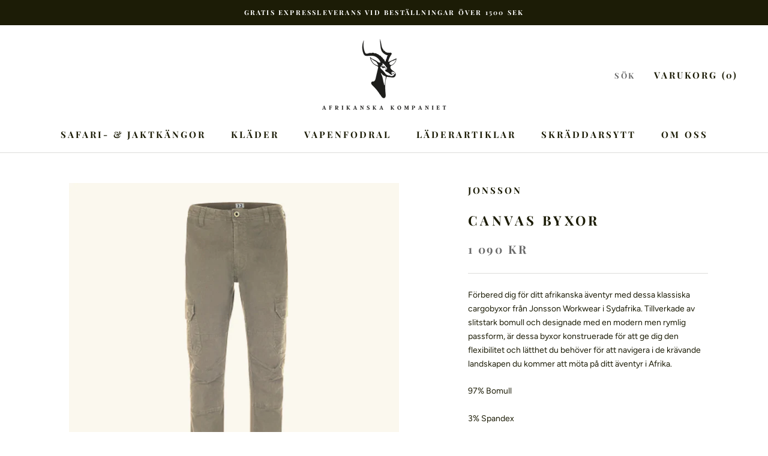

--- FILE ---
content_type: text/html; charset=utf-8
request_url: https://afrikanskakompaniet.se/products/canvas-multi-pocket-trousers
body_size: 38139
content:
<!doctype html>

<html class="no-js" lang="sv">
  <head><script type="text/javascript">
        window.isense_gdpr_privacy_policy_text = "Integritetspolicy";
        window.isense_gdpr_accept_button_text = "Acceptera";
        window.isense_gdpr_close_button_text = "Stänga";
        window.isense_gdpr_reject_button_text = "Avvisa";
        window.isense_gdpr_change_cookies_text = "Inställningar";
        window.isense_gdpr_text = "Denna webbplats använder cookies för att säkerställa att du får den bästa upplevelsen på vår webbplats.";

        window.isense_gdpr_strict_cookies_checkbox = "Strikt obligatoriska cookies";
        window.isense_gdpr_strict_cookies_text = "Dessa cookies krävs för att webbplatsen ska köras och kan inte stängas av. Sådana cookies ställs endast in som svar på åtgärder som görs av dig såsom språk, valuta, inloggningssession, sekretessinställningar. Du kan ställa in din webbläsare för att blockera dessa cookies, men det kan påverka hur vår webbplats fungerar.";

        window.isense_gdpr_analytics_cookies_checkbox = "Analytics och Statistik";
        window.isense_gdpr_analytics_cookies_text = "Dessa cookies tillåter oss att mäta besökarnas trafik och se trafikkällor genom att samla in information i datamängder. De hjälper oss också att förstå vilka produkter och åtgärder som är mer populära än andra.";

        window.isense_gdpr_marketing_cookies_checkbox = "Marknadsföring och Retargeting";
        window.isense_gdpr_marketing_cookies_text = "Dessa cookies sätts vanligtvis av våra marknadsförings- och reklampartners. De kan använda dem för att skapa en profil för ditt intresse och senare visa dig relevanta annonser. Om du inte tillåter dessa cookies kommer du inte att uppleva riktade annonser för dina intressen.";

        window.isense_gdpr_functionality_cookies_checkbox = "Funktionella Cookies";
        window.isense_gdpr_functionality_cookies_text = "Dessa cookies gör det möjligt för vår webbplats att erbjuda ytterligare funktioner och personliga inställningar. De kan ställas in av oss eller av tredjepartstjänsteleverantörer som vi har placerat på våra sidor. Om du inte tillåter dessa cookies kanske dessa eller några av dessa tjänster inte fungerar korrekt.";

        window.isense_gdpr_popup_header = "Välj Typ av cookies som du accepterar att använda";

        
        window.isense_gdpr_popup_description = "";
        

        window.isense_gdpr_dismiss_button_text = "Stäng";

        window.isense_gdpr_accept_selected_button_text = "Spara mitt val";
        window.isense_gdpr_accept_all_button_text = "Acceptera alla";
        window.isense_gdpr_reject_all_button_text = "Avvisa Alla";

        window.isense_gdpr_data_collection_text = "*Genom att klicka på knapparna ovan ger jag mitt samtycke till att min IP-adress och E-postadress sparas (om jag är registrerad). För mer information, se <a href='https://afrikanskakompaniet.se/pages/gdpr-compliance-1'>GDPR-efterlevnad</a>";
        
        window.isense_gdpr_cookie__ab = "";
        window.isense_gdpr_cookie__orig_referrer = "";
        window.isense_gdpr_cookie_identity_state = "";
        window.isense_gdpr_cookie_identity_customer_account_number = "";
        window.isense_gdpr_cookie__landing_page = "";
        window.isense_gdpr_cookie__secure_session_id = "";
        window.isense_gdpr_cookie_cart = "";
        window.isense_gdpr_cookie_cart_sig = "";
        window.isense_gdpr_cookie_cart_ts = "";
        window.isense_gdpr_cookie_cart_ver = "";
        window.isense_gdpr_cookie_cart_currency = "";
        window.isense_gdpr_cookie_tracked_start_checkout = "";
        window.isense_gdpr_cookie_storefront_digest = "";
        window.isense_gdpr_cookie_checkout_token = "";
        window.isense_gdpr_cookie__shopify_m = "";
        window.isense_gdpr_cookie__shopify_tm = "";
        window.isense_gdpr_cookie__shopify_tw = "";
        window.isense_gdpr_cookie__tracking_consent = "";
        window.isense_gdpr_cookie_secure_customer_sig = "";
        window.isense_gdpr_cookie__shopify_y = "";
        window.isense_gdpr_cookie_customer_auth_provider = "";
        window.isense_gdpr_cookie_customer_auth_session_created_at = "";
        window.isense_gdpr_cookie__y = "";
        window.isense_gdpr_cookie__shopify_s = "";
        window.isense_gdpr_cookie__shopify_fs = "";
        window.isense_gdpr_cookie__ga = "";
        window.isense_gdpr_cookie__gid = "";
        window.isense_gdpr_cookie__gat = "";
        window.isense_gdpr_cookie__shopify_sa_t = "";
        window.isense_gdpr_cookie__shopify_sa_p = "";
        window.isense_gdpr_cookie_IDE = "";
        window.isense_gdpr_cookie__s = "";
        window.isense_gdpr_cookie_GPS = "";
        window.isense_gdpr_cookie_PREF = "";
        window.isense_gdpr_cookie_BizoID = "";
        window.isense_gdpr_cookie__fbp = "";
        window.isense_gdpr_cookie___adroll = "";
        window.isense_gdpr_cookie___adroll_v4 = "";
        window.isense_gdpr_cookie___adroll_fpc = "";
        window.isense_gdpr_cookie___ar_v4 = "";
        window.isense_gdpr_cookie_cookieconsent_preferences_disabled = "";
        window.isense_gdpr_cookie_cookieconsent_status = "";
        window.isense_gdpr_cookie_no_info = "";
    </script>
    <meta charset="utf-8"> 
    <meta http-equiv="X-UA-Compatible" content="IE=edge,chrome=1">
    <meta name="viewport" content="width=device-width, initial-scale=1.0, height=device-height, minimum-scale=1.0, maximum-scale=1.0">
    <meta name="theme-color" content="">

    <title>
      Canvas byxor &ndash; Afrikanska Kompaniet
    </title><meta name="description" content="Förbered dig för ditt afrikanska äventyr med dessa klassiska cargobyxor från Jonsson Workwear i Sydafrika. Tillverkade av slitstark bomull och designade med en modern men rymlig passform, är dessa byxor konstruerade för att ge dig den flexibilitet och lätthet du behöver för att navigera i de krävande landskapen du komm"><link rel="canonical" href="https://afrikanskakompaniet.se/products/canvas-multi-pocket-trousers"><link rel="shortcut icon" href="//afrikanskakompaniet.se/cdn/shop/files/Copy_of_AK_favicon_96x.png?v=1673798228" type="image/png"><meta property="og:type" content="product">
  <meta property="og:title" content="Canvas byxor"><meta property="og:image" content="http://afrikanskakompaniet.se/cdn/shop/files/6.png?v=1712242022">
    <meta property="og:image:secure_url" content="https://afrikanskakompaniet.se/cdn/shop/files/6.png?v=1712242022">
    <meta property="og:image:width" content="1600">
    <meta property="og:image:height" content="1600"><meta property="product:price:amount" content="1,090">
  <meta property="product:price:currency" content="SEK"><meta property="og:description" content="Förbered dig för ditt afrikanska äventyr med dessa klassiska cargobyxor från Jonsson Workwear i Sydafrika. Tillverkade av slitstark bomull och designade med en modern men rymlig passform, är dessa byxor konstruerade för att ge dig den flexibilitet och lätthet du behöver för att navigera i de krävande landskapen du komm"><meta property="og:url" content="https://afrikanskakompaniet.se/products/canvas-multi-pocket-trousers">
<meta property="og:site_name" content="Afrikanska Kompaniet"><meta name="twitter:card" content="summary"><meta name="twitter:title" content="Canvas byxor">
  <meta name="twitter:description" content="Förbered dig för ditt afrikanska äventyr med dessa klassiska cargobyxor från Jonsson Workwear i Sydafrika. Tillverkade av slitstark bomull och designade med en modern men rymlig passform, är dessa byxor konstruerade för att ge dig den flexibilitet och lätthet du behöver för att navigera i de krävande landskapen du kommer att möta på ditt äventyr i Afrika.
97% Bomull
3% Spandex">
  <meta name="twitter:image" content="https://afrikanskakompaniet.se/cdn/shop/files/6_600x600_crop_center.png?v=1712242022">
    <style>
  @font-face {
  font-family: "Playfair Display";
  font-weight: 700;
  font-style: normal;
  font-display: fallback;
  src: url("//afrikanskakompaniet.se/cdn/fonts/playfair_display/playfairdisplay_n7.592b3435e0fff3f50b26d410c73ae7ec893f6910.woff2") format("woff2"),
       url("//afrikanskakompaniet.se/cdn/fonts/playfair_display/playfairdisplay_n7.998b1417dec711058cce2abb61a0b8c59066498f.woff") format("woff");
}

  @font-face {
  font-family: Figtree;
  font-weight: 400;
  font-style: normal;
  font-display: fallback;
  src: url("//afrikanskakompaniet.se/cdn/fonts/figtree/figtree_n4.3c0838aba1701047e60be6a99a1b0a40ce9b8419.woff2") format("woff2"),
       url("//afrikanskakompaniet.se/cdn/fonts/figtree/figtree_n4.c0575d1db21fc3821f17fd6617d3dee552312137.woff") format("woff");
}


  @font-face {
  font-family: Figtree;
  font-weight: 700;
  font-style: normal;
  font-display: fallback;
  src: url("//afrikanskakompaniet.se/cdn/fonts/figtree/figtree_n7.2fd9bfe01586148e644724096c9d75e8c7a90e55.woff2") format("woff2"),
       url("//afrikanskakompaniet.se/cdn/fonts/figtree/figtree_n7.ea05de92d862f9594794ab281c4c3a67501ef5fc.woff") format("woff");
}

  @font-face {
  font-family: Figtree;
  font-weight: 400;
  font-style: italic;
  font-display: fallback;
  src: url("//afrikanskakompaniet.se/cdn/fonts/figtree/figtree_i4.89f7a4275c064845c304a4cf8a4a586060656db2.woff2") format("woff2"),
       url("//afrikanskakompaniet.se/cdn/fonts/figtree/figtree_i4.6f955aaaafc55a22ffc1f32ecf3756859a5ad3e2.woff") format("woff");
}

  @font-face {
  font-family: Figtree;
  font-weight: 700;
  font-style: italic;
  font-display: fallback;
  src: url("//afrikanskakompaniet.se/cdn/fonts/figtree/figtree_i7.06add7096a6f2ab742e09ec7e498115904eda1fe.woff2") format("woff2"),
       url("//afrikanskakompaniet.se/cdn/fonts/figtree/figtree_i7.ee584b5fcaccdbb5518c0228158941f8df81b101.woff") format("woff");
}


  :root {
    --heading-font-family : "Playfair Display", serif;
    --heading-font-weight : 700;
    --heading-font-style  : normal;

    --text-font-family : Figtree, sans-serif;
    --text-font-weight : 400;
    --text-font-style  : normal;

    --base-text-font-size   : 14px;
    --default-text-font-size: 14px;--background          : #ffffff;
    --background-rgb      : 255, 255, 255;
    --light-background    : #ffffff;
    --light-background-rgb: 255, 255, 255;
    --heading-color       : #1c1c06;
    --text-color          : #1c1c06;
    --text-color-rgb      : 28, 28, 6;
    --text-color-light    : #6a6a6a;
    --text-color-light-rgb: 106, 106, 106;
    --link-color          : #6a6a6a;
    --link-color-rgb      : 106, 106, 106;
    --border-color        : #ddddda;
    --border-color-rgb    : 221, 221, 218;

    --button-background    : #906a35;
    --button-background-rgb: 144, 106, 53;
    --button-text-color    : #ffffff;

    --header-background       : #ffffff;
    --header-heading-color    : #1c1c06;
    --header-light-text-color : #6a6a6a;
    --header-border-color     : #ddddda;

    --footer-background    : #1c1c06;
    --footer-text-color    : #6a6a6a;
    --footer-heading-color : #ffffff;
    --footer-border-color  : #282815;

    --navigation-background      : #1c1c06;
    --navigation-background-rgb  : 28, 28, 6;
    --navigation-text-color      : #ffffff;
    --navigation-text-color-light: rgba(255, 255, 255, 0.5);
    --navigation-border-color    : rgba(255, 255, 255, 0.25);

    --newsletter-popup-background     : #1c1c06;
    --newsletter-popup-text-color     : #ffffff;
    --newsletter-popup-text-color-rgb : 255, 255, 255;

    --secondary-elements-background       : #1c1c06;
    --secondary-elements-background-rgb   : 28, 28, 6;
    --secondary-elements-text-color       : #ffffff;
    --secondary-elements-text-color-light : rgba(255, 255, 255, 0.5);
    --secondary-elements-border-color     : rgba(255, 255, 255, 0.25);

    --product-sale-price-color    : #f94c43;
    --product-sale-price-color-rgb: 249, 76, 67;
    --product-star-rating: #f6a429;

    /* Shopify related variables */
    --payment-terms-background-color: #ffffff;

    /* Products */

    --horizontal-spacing-four-products-per-row: 20px;
        --horizontal-spacing-two-products-per-row : 20px;

    --vertical-spacing-four-products-per-row: 60px;
        --vertical-spacing-two-products-per-row : 75px;

    /* Animation */
    --drawer-transition-timing: cubic-bezier(0.645, 0.045, 0.355, 1);
    --header-base-height: 80px; /* We set a default for browsers that do not support CSS variables */

    /* Cursors */
    --cursor-zoom-in-svg    : url(//afrikanskakompaniet.se/cdn/shop/t/4/assets/cursor-zoom-in.svg?v=80157261041298094121677578793);
    --cursor-zoom-in-2x-svg : url(//afrikanskakompaniet.se/cdn/shop/t/4/assets/cursor-zoom-in-2x.svg?v=126360707592928423271677578793);
  }
</style>

<script>
  // IE11 does not have support for CSS variables, so we have to polyfill them
  if (!(((window || {}).CSS || {}).supports && window.CSS.supports('(--a: 0)'))) {
    const script = document.createElement('script');
    script.type = 'text/javascript';
    script.src = 'https://cdn.jsdelivr.net/npm/css-vars-ponyfill@2';
    script.onload = function() {
      cssVars({});
    };

    document.getElementsByTagName('head')[0].appendChild(script);
  }
</script>

    <script>window.performance && window.performance.mark && window.performance.mark('shopify.content_for_header.start');</script><meta name="google-site-verification" content="OcyJ_DIDiERE8yGYfl0fQqNnG4LHTvJDQOIF_I_8Xvc">
<meta id="shopify-digital-wallet" name="shopify-digital-wallet" content="/69750587684/digital_wallets/dialog">
<meta name="shopify-checkout-api-token" content="01a94468bd10f72358ad9db170dad662">
<link rel="alternate" hreflang="x-default" href="https://afrikanskakompaniet.se/products/canvas-multi-pocket-trousers">
<link rel="alternate" hreflang="sv" href="https://afrikanskakompaniet.se/products/canvas-multi-pocket-trousers">
<link rel="alternate" hreflang="da-DK" href="https://afrikanskakompaniet.dk/products/canvas-multi-pocket-trousers">
<link rel="alternate" hreflang="sv-DK" href="https://afrikanskakompaniet.dk/sv/products/canvas-multi-pocket-trousers">
<link rel="alternate" hreflang="en-CZ" href="https://afrikanskakompaniet.com/products/canvas-multi-pocket-trousers">
<link rel="alternate" hreflang="en-IT" href="https://afrikanskakompaniet.com/products/canvas-multi-pocket-trousers">
<link rel="alternate" hreflang="en-AX" href="https://afrikanskakompaniet.com/products/canvas-multi-pocket-trousers">
<link rel="alternate" hreflang="en-AD" href="https://afrikanskakompaniet.com/products/canvas-multi-pocket-trousers">
<link rel="alternate" hreflang="en-AT" href="https://afrikanskakompaniet.com/products/canvas-multi-pocket-trousers">
<link rel="alternate" hreflang="en-BE" href="https://afrikanskakompaniet.com/products/canvas-multi-pocket-trousers">
<link rel="alternate" hreflang="en-BG" href="https://afrikanskakompaniet.com/products/canvas-multi-pocket-trousers">
<link rel="alternate" hreflang="en-EE" href="https://afrikanskakompaniet.com/products/canvas-multi-pocket-trousers">
<link rel="alternate" hreflang="en-FO" href="https://afrikanskakompaniet.com/products/canvas-multi-pocket-trousers">
<link rel="alternate" hreflang="en-FI" href="https://afrikanskakompaniet.com/products/canvas-multi-pocket-trousers">
<link rel="alternate" hreflang="en-FR" href="https://afrikanskakompaniet.com/products/canvas-multi-pocket-trousers">
<link rel="alternate" hreflang="en-DE" href="https://afrikanskakompaniet.com/products/canvas-multi-pocket-trousers">
<link rel="alternate" hreflang="en-GL" href="https://afrikanskakompaniet.com/products/canvas-multi-pocket-trousers">
<link rel="alternate" hreflang="en-IS" href="https://afrikanskakompaniet.com/products/canvas-multi-pocket-trousers">
<link rel="alternate" hreflang="en-IE" href="https://afrikanskakompaniet.com/products/canvas-multi-pocket-trousers">
<link rel="alternate" hreflang="en-JE" href="https://afrikanskakompaniet.com/products/canvas-multi-pocket-trousers">
<link rel="alternate" hreflang="en-XK" href="https://afrikanskakompaniet.com/products/canvas-multi-pocket-trousers">
<link rel="alternate" hreflang="en-LV" href="https://afrikanskakompaniet.com/products/canvas-multi-pocket-trousers">
<link rel="alternate" hreflang="en-LI" href="https://afrikanskakompaniet.com/products/canvas-multi-pocket-trousers">
<link rel="alternate" hreflang="en-LT" href="https://afrikanskakompaniet.com/products/canvas-multi-pocket-trousers">
<link rel="alternate" hreflang="en-LU" href="https://afrikanskakompaniet.com/products/canvas-multi-pocket-trousers">
<link rel="alternate" hreflang="en-MC" href="https://afrikanskakompaniet.com/products/canvas-multi-pocket-trousers">
<link rel="alternate" hreflang="en-ME" href="https://afrikanskakompaniet.com/products/canvas-multi-pocket-trousers">
<link rel="alternate" hreflang="en-NL" href="https://afrikanskakompaniet.com/products/canvas-multi-pocket-trousers">
<link rel="alternate" hreflang="en-PL" href="https://afrikanskakompaniet.com/products/canvas-multi-pocket-trousers">
<link rel="alternate" hreflang="en-PT" href="https://afrikanskakompaniet.com/products/canvas-multi-pocket-trousers">
<link rel="alternate" hreflang="en-SM" href="https://afrikanskakompaniet.com/products/canvas-multi-pocket-trousers">
<link rel="alternate" hreflang="en-ES" href="https://afrikanskakompaniet.com/products/canvas-multi-pocket-trousers">
<link rel="alternate" hreflang="en-VA" href="https://afrikanskakompaniet.com/products/canvas-multi-pocket-trousers">
<link rel="alternate" hreflang="en-HR" href="https://afrikanskakompaniet.com/products/canvas-multi-pocket-trousers">
<link rel="alternate" hreflang="en-SK" href="https://afrikanskakompaniet.com/products/canvas-multi-pocket-trousers">
<link rel="alternate" type="application/json+oembed" href="https://afrikanskakompaniet.se/products/canvas-multi-pocket-trousers.oembed">
<script async="async" src="/checkouts/internal/preloads.js?locale=sv-SE"></script>
<script id="apple-pay-shop-capabilities" type="application/json">{"shopId":69750587684,"countryCode":"SE","currencyCode":"SEK","merchantCapabilities":["supports3DS"],"merchantId":"gid:\/\/shopify\/Shop\/69750587684","merchantName":"Afrikanska Kompaniet","requiredBillingContactFields":["postalAddress","email","phone"],"requiredShippingContactFields":["postalAddress","email","phone"],"shippingType":"shipping","supportedNetworks":["visa","masterCard"],"total":{"type":"pending","label":"Afrikanska Kompaniet","amount":"1.00"},"shopifyPaymentsEnabled":true,"supportsSubscriptions":true}</script>
<script id="shopify-features" type="application/json">{"accessToken":"01a94468bd10f72358ad9db170dad662","betas":["rich-media-storefront-analytics"],"domain":"afrikanskakompaniet.se","predictiveSearch":true,"shopId":69750587684,"locale":"sv"}</script>
<script>var Shopify = Shopify || {};
Shopify.shop = "afrikanskakompaniet.myshopify.com";
Shopify.locale = "sv";
Shopify.currency = {"active":"SEK","rate":"1.0"};
Shopify.country = "SE";
Shopify.theme = {"name":"afrikanskakompaniet\/main","id":144349397284,"schema_name":"Prestige","schema_version":"6.0.0","theme_store_id":null,"role":"main"};
Shopify.theme.handle = "null";
Shopify.theme.style = {"id":null,"handle":null};
Shopify.cdnHost = "afrikanskakompaniet.se/cdn";
Shopify.routes = Shopify.routes || {};
Shopify.routes.root = "/";</script>
<script type="module">!function(o){(o.Shopify=o.Shopify||{}).modules=!0}(window);</script>
<script>!function(o){function n(){var o=[];function n(){o.push(Array.prototype.slice.apply(arguments))}return n.q=o,n}var t=o.Shopify=o.Shopify||{};t.loadFeatures=n(),t.autoloadFeatures=n()}(window);</script>
<script id="shop-js-analytics" type="application/json">{"pageType":"product"}</script>
<script defer="defer" async type="module" src="//afrikanskakompaniet.se/cdn/shopifycloud/shop-js/modules/v2/client.init-shop-cart-sync_D-iVwhuG.sv.esm.js"></script>
<script defer="defer" async type="module" src="//afrikanskakompaniet.se/cdn/shopifycloud/shop-js/modules/v2/chunk.common_D_3wwUAB.esm.js"></script>
<script type="module">
  await import("//afrikanskakompaniet.se/cdn/shopifycloud/shop-js/modules/v2/client.init-shop-cart-sync_D-iVwhuG.sv.esm.js");
await import("//afrikanskakompaniet.se/cdn/shopifycloud/shop-js/modules/v2/chunk.common_D_3wwUAB.esm.js");

  window.Shopify.SignInWithShop?.initShopCartSync?.({"fedCMEnabled":true,"windoidEnabled":true});

</script>
<script>(function() {
  var isLoaded = false;
  function asyncLoad() {
    if (isLoaded) return;
    isLoaded = true;
    var urls = ["https:\/\/omnisnippet1.com\/platforms\/shopify.js?source=scriptTag\u0026v=2025-12-23T09\u0026shop=afrikanskakompaniet.myshopify.com"];
    for (var i = 0; i < urls.length; i++) {
      var s = document.createElement('script');
      s.type = 'text/javascript';
      s.async = true;
      s.src = urls[i];
      var x = document.getElementsByTagName('script')[0];
      x.parentNode.insertBefore(s, x);
    }
  };
  if(window.attachEvent) {
    window.attachEvent('onload', asyncLoad);
  } else {
    window.addEventListener('load', asyncLoad, false);
  }
})();</script>
<script id="__st">var __st={"a":69750587684,"offset":3600,"reqid":"6d119645-0f0e-4bb6-8873-ce0e30597326-1768667201","pageurl":"afrikanskakompaniet.se\/products\/canvas-multi-pocket-trousers","u":"72c6fedb93ea","p":"product","rtyp":"product","rid":9129468461383};</script>
<script>window.ShopifyPaypalV4VisibilityTracking = true;</script>
<script id="captcha-bootstrap">!function(){'use strict';const t='contact',e='account',n='new_comment',o=[[t,t],['blogs',n],['comments',n],[t,'customer']],c=[[e,'customer_login'],[e,'guest_login'],[e,'recover_customer_password'],[e,'create_customer']],r=t=>t.map((([t,e])=>`form[action*='/${t}']:not([data-nocaptcha='true']) input[name='form_type'][value='${e}']`)).join(','),a=t=>()=>t?[...document.querySelectorAll(t)].map((t=>t.form)):[];function s(){const t=[...o],e=r(t);return a(e)}const i='password',u='form_key',d=['recaptcha-v3-token','g-recaptcha-response','h-captcha-response',i],f=()=>{try{return window.sessionStorage}catch{return}},m='__shopify_v',_=t=>t.elements[u];function p(t,e,n=!1){try{const o=window.sessionStorage,c=JSON.parse(o.getItem(e)),{data:r}=function(t){const{data:e,action:n}=t;return t[m]||n?{data:e,action:n}:{data:t,action:n}}(c);for(const[e,n]of Object.entries(r))t.elements[e]&&(t.elements[e].value=n);n&&o.removeItem(e)}catch(o){console.error('form repopulation failed',{error:o})}}const l='form_type',E='cptcha';function T(t){t.dataset[E]=!0}const w=window,h=w.document,L='Shopify',v='ce_forms',y='captcha';let A=!1;((t,e)=>{const n=(g='f06e6c50-85a8-45c8-87d0-21a2b65856fe',I='https://cdn.shopify.com/shopifycloud/storefront-forms-hcaptcha/ce_storefront_forms_captcha_hcaptcha.v1.5.2.iife.js',D={infoText:'Skyddas av hCaptcha',privacyText:'Integritet',termsText:'Villkor'},(t,e,n)=>{const o=w[L][v],c=o.bindForm;if(c)return c(t,g,e,D).then(n);var r;o.q.push([[t,g,e,D],n]),r=I,A||(h.body.append(Object.assign(h.createElement('script'),{id:'captcha-provider',async:!0,src:r})),A=!0)});var g,I,D;w[L]=w[L]||{},w[L][v]=w[L][v]||{},w[L][v].q=[],w[L][y]=w[L][y]||{},w[L][y].protect=function(t,e){n(t,void 0,e),T(t)},Object.freeze(w[L][y]),function(t,e,n,w,h,L){const[v,y,A,g]=function(t,e,n){const i=e?o:[],u=t?c:[],d=[...i,...u],f=r(d),m=r(i),_=r(d.filter((([t,e])=>n.includes(e))));return[a(f),a(m),a(_),s()]}(w,h,L),I=t=>{const e=t.target;return e instanceof HTMLFormElement?e:e&&e.form},D=t=>v().includes(t);t.addEventListener('submit',(t=>{const e=I(t);if(!e)return;const n=D(e)&&!e.dataset.hcaptchaBound&&!e.dataset.recaptchaBound,o=_(e),c=g().includes(e)&&(!o||!o.value);(n||c)&&t.preventDefault(),c&&!n&&(function(t){try{if(!f())return;!function(t){const e=f();if(!e)return;const n=_(t);if(!n)return;const o=n.value;o&&e.removeItem(o)}(t);const e=Array.from(Array(32),(()=>Math.random().toString(36)[2])).join('');!function(t,e){_(t)||t.append(Object.assign(document.createElement('input'),{type:'hidden',name:u})),t.elements[u].value=e}(t,e),function(t,e){const n=f();if(!n)return;const o=[...t.querySelectorAll(`input[type='${i}']`)].map((({name:t})=>t)),c=[...d,...o],r={};for(const[a,s]of new FormData(t).entries())c.includes(a)||(r[a]=s);n.setItem(e,JSON.stringify({[m]:1,action:t.action,data:r}))}(t,e)}catch(e){console.error('failed to persist form',e)}}(e),e.submit())}));const S=(t,e)=>{t&&!t.dataset[E]&&(n(t,e.some((e=>e===t))),T(t))};for(const o of['focusin','change'])t.addEventListener(o,(t=>{const e=I(t);D(e)&&S(e,y())}));const B=e.get('form_key'),M=e.get(l),P=B&&M;t.addEventListener('DOMContentLoaded',(()=>{const t=y();if(P)for(const e of t)e.elements[l].value===M&&p(e,B);[...new Set([...A(),...v().filter((t=>'true'===t.dataset.shopifyCaptcha))])].forEach((e=>S(e,t)))}))}(h,new URLSearchParams(w.location.search),n,t,e,['guest_login'])})(!0,!0)}();</script>
<script integrity="sha256-4kQ18oKyAcykRKYeNunJcIwy7WH5gtpwJnB7kiuLZ1E=" data-source-attribution="shopify.loadfeatures" defer="defer" src="//afrikanskakompaniet.se/cdn/shopifycloud/storefront/assets/storefront/load_feature-a0a9edcb.js" crossorigin="anonymous"></script>
<script data-source-attribution="shopify.dynamic_checkout.dynamic.init">var Shopify=Shopify||{};Shopify.PaymentButton=Shopify.PaymentButton||{isStorefrontPortableWallets:!0,init:function(){window.Shopify.PaymentButton.init=function(){};var t=document.createElement("script");t.src="https://afrikanskakompaniet.se/cdn/shopifycloud/portable-wallets/latest/portable-wallets.sv.js",t.type="module",document.head.appendChild(t)}};
</script>
<script data-source-attribution="shopify.dynamic_checkout.buyer_consent">
  function portableWalletsHideBuyerConsent(e){var t=document.getElementById("shopify-buyer-consent"),n=document.getElementById("shopify-subscription-policy-button");t&&n&&(t.classList.add("hidden"),t.setAttribute("aria-hidden","true"),n.removeEventListener("click",e))}function portableWalletsShowBuyerConsent(e){var t=document.getElementById("shopify-buyer-consent"),n=document.getElementById("shopify-subscription-policy-button");t&&n&&(t.classList.remove("hidden"),t.removeAttribute("aria-hidden"),n.addEventListener("click",e))}window.Shopify?.PaymentButton&&(window.Shopify.PaymentButton.hideBuyerConsent=portableWalletsHideBuyerConsent,window.Shopify.PaymentButton.showBuyerConsent=portableWalletsShowBuyerConsent);
</script>
<script>
  function portableWalletsCleanup(e){e&&e.src&&console.error("Failed to load portable wallets script "+e.src);var t=document.querySelectorAll("shopify-accelerated-checkout .shopify-payment-button__skeleton, shopify-accelerated-checkout-cart .wallet-cart-button__skeleton"),e=document.getElementById("shopify-buyer-consent");for(let e=0;e<t.length;e++)t[e].remove();e&&e.remove()}function portableWalletsNotLoadedAsModule(e){e instanceof ErrorEvent&&"string"==typeof e.message&&e.message.includes("import.meta")&&"string"==typeof e.filename&&e.filename.includes("portable-wallets")&&(window.removeEventListener("error",portableWalletsNotLoadedAsModule),window.Shopify.PaymentButton.failedToLoad=e,"loading"===document.readyState?document.addEventListener("DOMContentLoaded",window.Shopify.PaymentButton.init):window.Shopify.PaymentButton.init())}window.addEventListener("error",portableWalletsNotLoadedAsModule);
</script>

<script type="module" src="https://afrikanskakompaniet.se/cdn/shopifycloud/portable-wallets/latest/portable-wallets.sv.js" onError="portableWalletsCleanup(this)" crossorigin="anonymous"></script>
<script nomodule>
  document.addEventListener("DOMContentLoaded", portableWalletsCleanup);
</script>

<link id="shopify-accelerated-checkout-styles" rel="stylesheet" media="screen" href="https://afrikanskakompaniet.se/cdn/shopifycloud/portable-wallets/latest/accelerated-checkout-backwards-compat.css" crossorigin="anonymous">
<style id="shopify-accelerated-checkout-cart">
        #shopify-buyer-consent {
  margin-top: 1em;
  display: inline-block;
  width: 100%;
}

#shopify-buyer-consent.hidden {
  display: none;
}

#shopify-subscription-policy-button {
  background: none;
  border: none;
  padding: 0;
  text-decoration: underline;
  font-size: inherit;
  cursor: pointer;
}

#shopify-subscription-policy-button::before {
  box-shadow: none;
}

      </style>

<script>window.performance && window.performance.mark && window.performance.mark('shopify.content_for_header.end');</script>

    <link rel="stylesheet" href="//afrikanskakompaniet.se/cdn/shop/t/4/assets/theme.css?v=84790264759087862071678289580">

    <script>// This allows to expose several variables to the global scope, to be used in scripts
      window.theme = {
        pageType: "product",
        moneyFormat: "{{amount_no_decimals}} kr",
        moneyWithCurrencyFormat: "{{amount_no_decimals}} SEK",
        currencyCodeEnabled: false,
        productImageSize: "natural",
        searchMode: "product,article",
        showPageTransition: false,
        showElementStaggering: true,
        showImageZooming: true
      };

      window.routes = {
        rootUrl: "\/",
        rootUrlWithoutSlash: '',
        cartUrl: "\/cart",
        cartAddUrl: "\/cart\/add",
        cartChangeUrl: "\/cart\/change",
        searchUrl: "\/search",
        productRecommendationsUrl: "\/recommendations\/products"
      };

      window.languages = {
        cartAddNote: "Lägg till en notering till din order",
        cartEditNote: "Ändra ordernotering",
        productImageLoadingError: "",
        productFormAddToCart: "Lägg i varukorgen",
        productFormUnavailable: "Ej tillgänglig",
        productFormSoldOut: "Utsåld",
        shippingEstimatorOneResult: "1 alternativ tillgängligt:",
        shippingEstimatorMoreResults: "",
        shippingEstimatorNoResults: "Ingen frakt hittades"
      };

      window.lazySizesConfig = {
        loadHidden: false,
        hFac: 0.5,
        expFactor: 2,
        ricTimeout: 150,
        lazyClass: 'Image--lazyLoad',
        loadingClass: 'Image--lazyLoading',
        loadedClass: 'Image--lazyLoaded'
      };

      document.documentElement.className = document.documentElement.className.replace('no-js', 'js');
      document.documentElement.style.setProperty('--window-height', window.innerHeight + 'px');

      // We do a quick detection of some features (we could use Modernizr but for so little...)
      (function() {
        document.documentElement.className += ((window.CSS && window.CSS.supports('(position: sticky) or (position: -webkit-sticky)')) ? ' supports-sticky' : ' no-supports-sticky');
        document.documentElement.className += (window.matchMedia('(-moz-touch-enabled: 1), (hover: none)')).matches ? ' no-supports-hover' : ' supports-hover';
      }());

      
    </script>

    <script src="//afrikanskakompaniet.se/cdn/shop/t/4/assets/lazysizes.min.js?v=174358363404432586981677752211" async></script><script src="//afrikanskakompaniet.se/cdn/shop/t/4/assets/libs.min.js?v=26178543184394469741677752212" defer></script>
    <script src="//afrikanskakompaniet.se/cdn/shop/t/4/assets/theme.js?v=24122939957690793171677752212" defer></script>
    <script src="//afrikanskakompaniet.se/cdn/shop/t/4/assets/custom.js?v=60349926930905484841677578785" defer></script>

    <script>
      (function () {
        window.onpageshow = function() {
          if (window.theme.showPageTransition) {
            var pageTransition = document.querySelector('.PageTransition');

            if (pageTransition) {
              pageTransition.style.visibility = 'visible';
              pageTransition.style.opacity = '0';
            }
          }

          // When the page is loaded from the cache, we have to reload the cart content
          document.documentElement.dispatchEvent(new CustomEvent('cart:refresh', {
            bubbles: true
          }));
        };
      })();
    </script>

    
  <script type="application/ld+json">
  {
    "@context": "http://schema.org",
    "@type": "Product",
    "offers": [{
          "@type": "Offer",
          "name": "Khaki \/ 30",
          "availability":"https://schema.org/InStock",
          "price": 1090.0,
          "priceCurrency": "SEK",
          "priceValidUntil": "2026-01-27","sku": "JW-005-001","url": "/products/canvas-multi-pocket-trousers?variant=49298516967751"
        },
{
          "@type": "Offer",
          "name": "Khaki \/ 32",
          "availability":"https://schema.org/OutOfStock",
          "price": 1090.0,
          "priceCurrency": "SEK",
          "priceValidUntil": "2026-01-27","sku": "JW-005-002","url": "/products/canvas-multi-pocket-trousers?variant=49298517000519"
        },
{
          "@type": "Offer",
          "name": "Khaki \/ 34",
          "availability":"https://schema.org/InStock",
          "price": 1090.0,
          "priceCurrency": "SEK",
          "priceValidUntil": "2026-01-27","sku": "JW-005-003","url": "/products/canvas-multi-pocket-trousers?variant=49298517033287"
        },
{
          "@type": "Offer",
          "name": "Khaki \/ 36",
          "availability":"https://schema.org/InStock",
          "price": 1090.0,
          "priceCurrency": "SEK",
          "priceValidUntil": "2026-01-27","sku": "JW-005-004","url": "/products/canvas-multi-pocket-trousers?variant=49298517066055"
        },
{
          "@type": "Offer",
          "name": "Khaki \/ 38",
          "availability":"https://schema.org/InStock",
          "price": 1090.0,
          "priceCurrency": "SEK",
          "priceValidUntil": "2026-01-27","sku": "JW-005-005","url": "/products/canvas-multi-pocket-trousers?variant=49298517098823"
        },
{
          "@type": "Offer",
          "name": "Ferm \/ 30",
          "availability":"https://schema.org/InStock",
          "price": 1090.0,
          "priceCurrency": "SEK",
          "priceValidUntil": "2026-01-27","sku": "JW-005-006","url": "/products/canvas-multi-pocket-trousers?variant=49298517131591"
        },
{
          "@type": "Offer",
          "name": "Ferm \/ 32",
          "availability":"https://schema.org/InStock",
          "price": 1090.0,
          "priceCurrency": "SEK",
          "priceValidUntil": "2026-01-27","sku": "JW-005-007","url": "/products/canvas-multi-pocket-trousers?variant=49298517164359"
        },
{
          "@type": "Offer",
          "name": "Ferm \/ 34",
          "availability":"https://schema.org/InStock",
          "price": 1090.0,
          "priceCurrency": "SEK",
          "priceValidUntil": "2026-01-27","sku": "JW-005-008","url": "/products/canvas-multi-pocket-trousers?variant=49298517197127"
        },
{
          "@type": "Offer",
          "name": "Ferm \/ 36",
          "availability":"https://schema.org/InStock",
          "price": 1090.0,
          "priceCurrency": "SEK",
          "priceValidUntil": "2026-01-27","sku": "JW-005-009","url": "/products/canvas-multi-pocket-trousers?variant=49298517229895"
        },
{
          "@type": "Offer",
          "name": "Ferm \/ 38",
          "availability":"https://schema.org/InStock",
          "price": 1090.0,
          "priceCurrency": "SEK",
          "priceValidUntil": "2026-01-27","sku": "JW-005-0010","url": "/products/canvas-multi-pocket-trousers?variant=49298517262663"
        }
],
    "brand": {
      "name": "Jonsson"
    },
    "name": "Canvas byxor",
    "description": "Förbered dig för ditt afrikanska äventyr med dessa klassiska cargobyxor från Jonsson Workwear i Sydafrika. Tillverkade av slitstark bomull och designade med en modern men rymlig passform, är dessa byxor konstruerade för att ge dig den flexibilitet och lätthet du behöver för att navigera i de krävande landskapen du kommer att möta på ditt äventyr i Afrika.\n97% Bomull\n3% Spandex",
    "category": "",
    "url": "/products/canvas-multi-pocket-trousers",
    "sku": "JW-005-001",
    "image": {
      "@type": "ImageObject",
      "url": "https://afrikanskakompaniet.se/cdn/shop/files/6_1024x.png?v=1712242022",
      "image": "https://afrikanskakompaniet.se/cdn/shop/files/6_1024x.png?v=1712242022",
      "name": "Canvas byxor",
      "width": "1024",
      "height": "1024"
    }
  }
  </script>



  <script type="application/ld+json">
  {
    "@context": "http://schema.org",
    "@type": "BreadcrumbList",
  "itemListElement": [{
      "@type": "ListItem",
      "position": 1,
      "name": "Hem",
      "item": "https://afrikanskakompaniet.se"
    },{
          "@type": "ListItem",
          "position": 2,
          "name": "Canvas byxor",
          "item": "https://afrikanskakompaniet.se/products/canvas-multi-pocket-trousers"
        }]
  }
  </script>

  <!-- BEGIN app block: shopify://apps/consentmo-gdpr/blocks/gdpr_cookie_consent/4fbe573f-a377-4fea-9801-3ee0858cae41 -->


<!-- END app block --><!-- BEGIN app block: shopify://apps/powerful-form-builder/blocks/app-embed/e4bcb1eb-35b2-42e6-bc37-bfe0e1542c9d --><script type="text/javascript" hs-ignore data-cookieconsent="ignore">
  var Globo = Globo || {};
  var globoFormbuilderRecaptchaInit = function(){};
  var globoFormbuilderHcaptchaInit = function(){};
  window.Globo.FormBuilder = window.Globo.FormBuilder || {};
  window.Globo.FormBuilder.shop = {"configuration":{"money_format":"{{amount_no_decimals}} kr"},"pricing":{"features":{"bulkOrderForm":false,"cartForm":false,"fileUpload":2,"removeCopyright":false}},"settings":{"copyright":"Powered by <a href=\"https://globosoftware.net\" target=\"_blank\">Globo</a> <a href=\"https://apps.shopify.com/form-builder-contact-form\" target=\"_blank\">Form Builder</a>","hideWaterMark":false,"reCaptcha":{"recaptchaType":"v2","siteKey":false,"languageCode":"en"},"scrollTop":false,"additionalColumns":[]},"encryption_form_id":1,"url":"https://form.globosoftware.net/"};

  if(window.Globo.FormBuilder.shop.settings.customCssEnabled && window.Globo.FormBuilder.shop.settings.customCssCode){
    const customStyle = document.createElement('style');
    customStyle.type = 'text/css';
    customStyle.innerHTML = window.Globo.FormBuilder.shop.settings.customCssCode;
    document.head.appendChild(customStyle);
  }

  window.Globo.FormBuilder.forms = [];
    
      
      
      
      window.Globo.FormBuilder.forms[105677] = {"105677":{"header":{"active":false,"title":"","description":"\u003cp\u003e\u003cbr\u003e\u003c\/p\u003e"},"elements":[{"id":"text","type":"text","label":"Namn \/ Navn \/ Name","placeholder":"","description":"","limitCharacters":false,"characters":100,"hideLabel":false,"keepPositionLabel":false,"required":true,"ifHideLabel":false,"inputIcon":"","columnWidth":100},{"id":"email","type":"email","label":"Email","placeholder":"","description":"","limitCharacters":false,"characters":100,"hideLabel":false,"keepPositionLabel":false,"required":true,"ifHideLabel":false,"inputIcon":"","columnWidth":50},{"id":"phone","type":"phone","label":"Mobile","placeholder":"","description":"","validatePhone":false,"onlyShowFlag":false,"defaultCountryCode":"us","limitCharacters":false,"characters":100,"hideLabel":false,"keepPositionLabel":false,"required":true,"ifHideLabel":false,"inputIcon":"","columnWidth":50},{"id":"text-2","type":"text","label":"Meddelande \/ Besked \/ Message","placeholder":"","description":"","limitCharacters":false,"characters":100,"hideLabel":false,"keepPositionLabel":false,"required":true,"ifHideLabel":false,"inputIcon":"","columnWidth":100}],"add-elements":null,"footer":{"description":"","previousText":"Previous","nextText":"Next","submitText":"Skicka \/ Send ","resetButton":false,"resetButtonText":"Reset","submitFullWidth":true,"submitAlignment":"left"},"mail":{"admin":null,"customer":{"enable":true,"emailType":"elementEmail","selectEmail":"onlyEmail","emailId":"email","emailConditional":false,"note":"You can use variables which will help you create a dynamic content","subject":"Tack för att du skickade in!","content":"\u003ctable class=\"header row\" style=\"width: 100%; border-spacing: 0; border-collapse: collapse; margin: 40px 0 20px;\"\u003e\n\u003ctbody\u003e\n\u003ctr\u003e\n\u003ctd class=\"header__cell\" style=\"font-family: -apple-system, BlinkMacSystemFont, Roboto, Oxygen, Ubuntu, Cantarell, Fira Sans, Droid Sans, Helvetica Neue, sans-serif;\"\u003e\u003ccenter\u003e\n\u003ctable class=\"container\" style=\"width: 559px; text-align: left; border-spacing: 0px; border-collapse: collapse; margin: 0px auto;\"\u003e\n\u003ctbody\u003e\n\u003ctr\u003e\n\u003ctd style=\"font-family: -apple-system, BlinkMacSystemFont, Roboto, Oxygen, Ubuntu, Cantarell, 'Fira Sans', 'Droid Sans', 'Helvetica Neue', sans-serif; width: 544.219px;\"\u003e\n\u003ctable class=\"row\" style=\"width: 100%; border-spacing: 0; border-collapse: collapse;\"\u003e\n\u003ctbody\u003e\n\u003ctr\u003e\n\u003ctd class=\"shop-name__cell\" style=\"font-family: -apple-system, BlinkMacSystemFont, Roboto, Oxygen, Ubuntu, Cantarell, Fira Sans, Droid Sans, Helvetica Neue, sans-serif;\"\u003e\n\u003ch1 class=\"SectionHeader__SubHeading Heading u-h6\"\u003eAfrikanska Kompaniet\u003c\/h1\u003e\n\u003c\/td\u003e\n\u003ctd class=\"order-number__cell\" style=\"font-family: -apple-system, BlinkMacSystemFont, Roboto, Oxygen, Ubuntu, Cantarell, Fira Sans, Droid Sans, Helvetica Neue, sans-serif; font-size: 14px; color: #999;\" align=\"right\"\u003e\u0026nbsp;\u003c\/td\u003e\n\u003c\/tr\u003e\n\u003c\/tbody\u003e\n\u003c\/table\u003e\n\u003c\/td\u003e\n\u003c\/tr\u003e\n\u003c\/tbody\u003e\n\u003c\/table\u003e\n\u003c\/center\u003e\u003c\/td\u003e\n\u003c\/tr\u003e\n\u003c\/tbody\u003e\n\u003c\/table\u003e\n\u003ctable class=\"row content\" style=\"width: 100%; border-spacing: 0; border-collapse: collapse;\"\u003e\n\u003ctbody\u003e\n\u003ctr\u003e\n\u003ctd class=\"content__cell\" style=\"font-family: -apple-system, BlinkMacSystemFont, Roboto, Oxygen, Ubuntu, Cantarell, Fira Sans, Droid Sans, Helvetica Neue, sans-serif; padding-bottom: 40px;\"\u003e\u003ccenter\u003e\n\u003ctable class=\"container\" style=\"width: 560px; text-align: left; border-spacing: 0; border-collapse: collapse; margin: 0 auto;\"\u003e\n\u003ctbody\u003e\n\u003ctr\u003e\n\u003ctd style=\"font-family: -apple-system, BlinkMacSystemFont, Roboto, Oxygen, Ubuntu, Cantarell, Fira Sans, Droid Sans, Helvetica Neue, sans-serif;\"\u003e\n\u003ch2\u003eTack f\u0026ouml;r att du kontaktar oss!\u003c\/h2\u003e\n\u003ch4\u003eEn av v\u0026aring;ra kollegor kommer snart att \u0026aring;terkomma till dig!\u003c\/h4\u003e\n\u003ch4\u003e\u0026nbsp;\u003c\/h4\u003e\n\u003ch4\u003eHa en bra dag!\u003c\/h4\u003e\n\u003c\/td\u003e\n\u003c\/tr\u003e\n\u003c\/tbody\u003e\n\u003c\/table\u003e\n\u003ctable class=\"row section\" style=\"width: 100%; border-spacing: 0; border-collapse: collapse; border-top-width: 1px; border-top-color: #e5e5e5; border-top-style: solid;\"\u003e\n\u003ctbody\u003e\n\u003ctr\u003e\n\u003ctd class=\"section__cell\" style=\"font-family: -apple-system, BlinkMacSystemFont, Roboto, Oxygen, Ubuntu, Cantarell, Fira Sans, Droid Sans, Helvetica Neue, sans-serif; padding: 40px 0;\"\u003e\u003ccenter\u003e\n\u003ctable class=\"container\" style=\"width: 560px; text-align: left; border-spacing: 0; border-collapse: collapse; margin: 0 auto;\"\u003e\n\u003ctbody\u003e\n\u003ctr\u003e\n\u003ctd style=\"font-family: -apple-system, BlinkMacSystemFont, Roboto, Oxygen, Ubuntu, Cantarell, Fira Sans, Droid Sans, Helvetica Neue, sans-serif;\"\u003e\u0026nbsp;\u003c\/td\u003e\n\u003c\/tr\u003e\n\u003c\/tbody\u003e\n\u003c\/table\u003e\n\u003c\/center\u003e\u003c\/td\u003e\n\u003c\/tr\u003e\n\u003c\/tbody\u003e\n\u003c\/table\u003e\n\u003ctable class=\"row footer\" style=\"width: 100%; border-spacing: 0; border-collapse: collapse; border-top-width: 1px; border-top-color: #e5e5e5; border-top-style: solid;\"\u003e\n\u003ctbody\u003e\n\u003ctr\u003e\n\u003ctd class=\"footer__cell\" style=\"font-family: -apple-system, BlinkMacSystemFont, Roboto, Oxygen, Ubuntu, Cantarell, Fira Sans, Droid Sans, Helvetica Neue, sans-serif; padding: 35px 0;\"\u003e\u003ccenter\u003e\n\u003ctable class=\"container\" style=\"width: 560px; text-align: left; border-spacing: 0; border-collapse: collapse; margin: 0 auto;\"\u003e\n\u003ctbody\u003e\n\u003ctr\u003e\n\u003ctd style=\"font-family: -apple-system, BlinkMacSystemFont, Roboto, Oxygen, Ubuntu, Cantarell, Fira Sans, Droid Sans, Helvetica Neue, sans-serif;\"\u003e\n\u003cp class=\"contact\" style=\"text-align: center;\"\u003eIf you have any questions, reply to this email or contact us at \u003ca href=\"mailto:jac.barto@gmail.com\"\u003ejac.barto@gmail.com\u003c\/a\u003e\u003c\/p\u003e\n\u003c\/td\u003e\n\u003c\/tr\u003e\n\u003ctr\u003e\n\u003ctd style=\"font-family: -apple-system, BlinkMacSystemFont, Roboto, Oxygen, Ubuntu, Cantarell, Fira Sans, Droid Sans, Helvetica Neue, sans-serif;\"\u003e\n\u003cp class=\"disclaimer__subtext\" style=\"color: #999; line-height: 150%; font-size: 14px; margin: 0; text-align: center;\"\u003eClick \u003ca href=\"[UNSUBSCRIBEURL]\"\u003ehere\u003c\/a\u003e to unsubscribe\u003c\/p\u003e\n\u003c\/td\u003e\n\u003c\/tr\u003e\n\u003c\/tbody\u003e\n\u003c\/table\u003e\n\u003c\/center\u003e\u003c\/td\u003e\n\u003c\/tr\u003e\n\u003c\/tbody\u003e\n\u003c\/table\u003e\n\u003c\/center\u003e\u003c\/td\u003e\n\u003c\/tr\u003e\n\u003c\/tbody\u003e\n\u003c\/table\u003e","islimitWidth":false,"maxWidth":"600"}},"appearance":{"layout":"boxed","width":600,"style":"flat","mainColor":"rgba(144,106,53,1)","headingColor":"#000","labelColor":"#000","descriptionColor":"#6c757d","optionColor":"#000","paragraphColor":"#000","paragraphBackground":"#fff","background":"color","backgroundColor":"#FFF","backgroundImage":"","backgroundImageAlignment":"middle","floatingIcon":"\u003csvg aria-hidden=\"true\" focusable=\"false\" data-prefix=\"far\" data-icon=\"envelope\" class=\"svg-inline--fa fa-envelope fa-w-16\" role=\"img\" xmlns=\"http:\/\/www.w3.org\/2000\/svg\" viewBox=\"0 0 512 512\"\u003e\u003cpath fill=\"currentColor\" d=\"M464 64H48C21.49 64 0 85.49 0 112v288c0 26.51 21.49 48 48 48h416c26.51 0 48-21.49 48-48V112c0-26.51-21.49-48-48-48zm0 48v40.805c-22.422 18.259-58.168 46.651-134.587 106.49-16.841 13.247-50.201 45.072-73.413 44.701-23.208.375-56.579-31.459-73.413-44.701C106.18 199.465 70.425 171.067 48 152.805V112h416zM48 400V214.398c22.914 18.251 55.409 43.862 104.938 82.646 21.857 17.205 60.134 55.186 103.062 54.955 42.717.231 80.509-37.199 103.053-54.947 49.528-38.783 82.032-64.401 104.947-82.653V400H48z\"\u003e\u003c\/path\u003e\u003c\/svg\u003e","floatingText":"","displayOnAllPage":false,"position":"bottom right","formType":"normalForm","newTemplate":true},"reCaptcha":{"enable":false,"note":"Please make sure that you have set Google reCaptcha v2 Site key and Secret key in \u003ca href=\"\/admin\/settings\"\u003eSettings\u003c\/a\u003e"},"errorMessage":{"required":"Vänligen fyll i fältet","invalid":"Ogiltig","invalidName":"Ogiltigt namn","invalidEmail":"Ogiltig e-postadress","invalidURL":"Ogiltig URL","invalidPhone":"Ogiltigt telefonnummer","invalidNumber":"Ogiltigt nummer","invalidPassword":"Felaktigt lösenord","confirmPasswordNotMatch":"Bekräftat lösenord matchar inte","customerAlreadyExists":"Kunden finns redan","fileSizeLimit":"Filstorleksgränsen har överskridits","fileNotAllowed":"Filtillägg är inte tillåtet","requiredCaptcha":"Vänligen ange captcha","requiredProducts":"Vänligen välj produkt","limitQuantity":"Antalet produkter som finns kvar i lager har överskridits","shopifyInvalidPhone":"Telefon - Ange ett giltigt telefonnummer för att använda denna leveransmetod","shopifyPhoneHasAlready":"phone - Phone has already been taken","shopifyInvalidProvice":"addresses.province - är ej giltig","otherError":"Något gick fel, försök igen"},"afterSubmit":{"action":"clearForm","message":"\u003ch4 style=\"text-align: center;\"\u003eTack f\u0026ouml;r att du kontaktar oss \/ Tak fordi du kontakter os\u003c\/h4\u003e\n\u003cp style=\"text-align: center;\"\u003e\u0026nbsp;\u003c\/p\u003e\n\u003cp style=\"text-align: center;\"\u003eThank you for contacting us\u003c\/p\u003e\n\u003cp style=\"text-align: center;\"\u003e\u0026nbsp;\u003c\/p\u003e\n\u003cp style=\"text-align: center;\"\u003eWe will be in contact with you soon.\u003c\/p\u003e\n\u003cp style=\"text-align: center;\"\u003e\u0026nbsp;\u003c\/p\u003e\n\u003cp style=\"text-align: center;\"\u003eKind regards,\u003c\/p\u003e\n\u003cp style=\"text-align: center;\"\u003eTeam AK\u003c\/p\u003e\n\u003cp\u003e\u0026nbsp;\u003c\/p\u003e\n\u003cp\u003e\u0026nbsp;\u003c\/p\u003e","redirectUrl":"","enableGa":false,"gaEventCategory":"Form Builder by Globo","gaEventAction":"Submit","gaEventLabel":"Contact us form","enableFpx":false,"fpxTrackerName":""},"integration":{"shopify":{"createAccount":false,"ifExist":"returnError","showMessage":false,"messageRedirectToLogin":"You already registered. Click \u003ca href=\"\/account\/login\"\u003ehere\u003c\/a\u003e to login","sendEmailInvite":false,"sendEmailInviteWhenExist":false,"acceptsMarketing":false,"overwriteCustomerExisting":true,"note":"Learn \u003ca href=\"https:\/\/www.google.com\/\" target=\"_blank\"\u003ehow to connect\u003c\/a\u003e form elements to Shopify customer data","integrationElements":{"text":"additional.your_name","email":"email","phone":"phone","text-2":"additional.text"}},"mailChimp":{"loading":"","enable":false,"list":false,"note":"Learn \u003ca href=\"https:\/\/www.google.com\/\" target=\"_blank\"\u003ehow to connect\u003c\/a\u003e form elements to Mailchimp subscriber data","integrationElements":[]},"klaviyo":{"loading":"","enable":false,"list":false,"note":"Learn \u003ca href=\"https:\/\/www.google.com\/\" target=\"_blank\"\u003ehow to connect\u003c\/a\u003e form elements to Klaviyo subscriber data","integrationElements":{"klaviyoemail":"","first_name":{"val":"","option":""},"last_name":{"val":"","option":""},"title":{"val":"","option":""},"organization":{"val":"","option":""},"phone_number":{"val":"","option":""},"address1":{"val":"","option":""},"address2":{"val":"","option":""},"city":{"val":"","option":""},"region":{"val":"","option":""},"zip":{"val":"","option":""},"country":{"val":"","option":""},"latitude":{"val":"","option":""},"longitude":{"val":"","option":""}}},"zapier":{"enable":false,"webhookUrl":""},"hubspot":{"loading":"","enable":false,"list":false,"integrationElements":[]},"omnisend":{"loading":"","enable":false,"integrationElements":{"email":{"val":"","option":""},"firstName":{"val":"","option":""},"lastName":{"val":"","option":""},"status":{"val":"","option":""},"country":{"val":"","option":""},"state":{"val":"","option":""},"city":{"val":"","option":""},"phone":{"val":"","option":""},"postalCode":{"val":"","option":""},"gender":{"val":"","option":""},"birthdate":{"val":"","option":""},"tags":{"val":"","option":""},"customProperties1":{"val":"","option":""},"customProperties2":{"val":"","option":""},"customProperties3":{"val":"","option":""},"customProperties4":{"val":"","option":""},"customProperties5":{"val":"","option":""}}},"getresponse":{"loading":"","enable":false,"list":false,"integrationElements":{"email":{"val":"","option":""},"name":{"val":"","option":""},"gender":{"val":"","option":""},"birthdate":{"val":"","option":""},"company":{"val":"","option":""},"city":{"val":"","option":""},"state":{"val":"","option":""},"street":{"val":"","option":""},"postal_code":{"val":"","option":""},"country":{"val":"","option":""},"phone":{"val":"","option":""},"fax":{"val":"","option":""},"comment":{"val":"","option":""},"ref":{"val":"","option":""},"url":{"val":"","option":""},"tags":{"val":"","option":""},"dayOfCycle":{"val":"","option":""},"scoring":{"val":"","option":""}}},"sendinblue":{"loading":"","enable":false,"list":false,"integrationElements":[]},"campaignmonitor":{"loading":"","enable":false,"list":false,"integrationElements":[]},"activecampaign":{"loading":"","enable":false,"list":[],"integrationElements":[]},"googleCalendar":{"loading":"","enable":false,"list":"","integrationElements":{"starttime":"","endtime":"","summary":"","location":"","description":"","attendees":""}},"googleSheet":{"loading":"","enable":false,"spreadsheetdestination":"","listFields":["text-2","phone"],"submissionIp":false}},"accountPage":{"showAccountDetail":false,"registrationPage":false,"editAccountPage":false,"header":"Header","active":false,"title":"Account details","headerDescription":"Fill out the form to change account information","afterUpdate":"Message after update","message":"\u003ch5\u003eAccount edited successfully!\u003c\/h5\u003e","footer":"Footer","updateText":"Update","footerDescription":""},"publish":{"requiredLogin":false,"requiredLoginMessage":"Please \u003ca href='\/account\/login' title='login'\u003elogin\u003c\/a\u003e to continue","publishType":"embedCode","embedCode":"\u003cdiv class=\"globo-formbuilder\" data-id=\"MTA1Njc3\"\u003e\u003c\/div\u003e","shortCode":"{formbuilder:MTA1Njc3}","popup":"\u003cbutton class=\"globo-formbuilder-open\" data-id=\"MTA1Njc3\"\u003eOpen form\u003c\/button\u003e","lightbox":"\u003cdiv class=\"globo-form-publish-modal lightbox hidden\" data-id=\"MTA1Njc3\"\u003e\u003cdiv class=\"globo-form-modal-content\"\u003e\u003cdiv class=\"globo-formbuilder\" data-id=\"MTA1Njc3\"\u003e\u003c\/div\u003e\u003c\/div\u003e\u003c\/div\u003e","enableAddShortCode":false,"selectPage":"111130575140","selectPositionOnPage":"top","selectTime":"forever","setCookie":"1","setCookieHours":"1","setCookieWeeks":"1"},"isStepByStepForm":false,"html":"\n\u003cdiv class=\"globo-form boxed-form globo-form-id-105677\"\u003e\n\u003cstyle\u003e\n.globo-form-id-105677 .globo-form-app{\n    max-width: 600px;\n    width: -webkit-fill-available;\n    \n    background-color: #FFF;\n    \n    \n}\n\n.globo-form-id-105677 .globo-form-app .globo-heading{\n    color: #000\n}\n.globo-form-id-105677 .globo-form-app .globo-description,\n.globo-form-id-105677 .globo-form-app .header .globo-description{\n    color: #6c757d\n}\n.globo-form-id-105677 .globo-form-app .globo-label,\n.globo-form-id-105677 .globo-form-app .globo-form-control label.globo-label,\n.globo-form-id-105677 .globo-form-app .globo-form-control label.globo-label span.label-content{\n    color: #000;\n    text-align: left !important;\n}\n.globo-form-id-105677 .globo-form-app .globo-label.globo-position-label{\n    height: 20px !important;\n}\n.globo-form-id-105677 .globo-form-app .globo-form-control .help-text.globo-description{\n    color: #6c757d\n}\n.globo-form-id-105677 .globo-form-app .globo-form-control .checkbox-wrapper .globo-option,\n.globo-form-id-105677 .globo-form-app .globo-form-control .radio-wrapper .globo-option\n{\n    color: #000\n}\n.globo-form-id-105677 .globo-form-app .footer{\n    text-align:left;\n}\n.globo-form-id-105677 .globo-form-app .footer button{\n    border:1px solid rgba(144,106,53,1);\n    \n        width:100%;\n    \n}\n.globo-form-id-105677 .globo-form-app .footer button.submit,\n.globo-form-id-105677 .globo-form-app .footer button.checkout,\n.globo-form-id-105677 .globo-form-app .footer button.action.loading .spinner{\n    background-color: rgba(144,106,53,1);\n    color : #ffffff;\n}\n.globo-form-id-105677 .globo-form-app .globo-form-control .star-rating\u003efieldset:not(:checked)\u003elabel:before {\n    content: url('data:image\/svg+xml; utf8, \u003csvg aria-hidden=\"true\" focusable=\"false\" data-prefix=\"far\" data-icon=\"star\" class=\"svg-inline--fa fa-star fa-w-18\" role=\"img\" xmlns=\"http:\/\/www.w3.org\/2000\/svg\" viewBox=\"0 0 576 512\"\u003e\u003cpath fill=\"rgba(144,106,53,1)\" d=\"M528.1 171.5L382 150.2 316.7 17.8c-11.7-23.6-45.6-23.9-57.4 0L194 150.2 47.9 171.5c-26.2 3.8-36.7 36.1-17.7 54.6l105.7 103-25 145.5c-4.5 26.3 23.2 46 46.4 33.7L288 439.6l130.7 68.7c23.2 12.2 50.9-7.4 46.4-33.7l-25-145.5 105.7-103c19-18.5 8.5-50.8-17.7-54.6zM388.6 312.3l23.7 138.4L288 385.4l-124.3 65.3 23.7-138.4-100.6-98 139-20.2 62.2-126 62.2 126 139 20.2-100.6 98z\"\u003e\u003c\/path\u003e\u003c\/svg\u003e');\n}\n.globo-form-id-105677 .globo-form-app .globo-form-control .star-rating\u003efieldset\u003einput:checked ~ label:before {\n    content: url('data:image\/svg+xml; utf8, \u003csvg aria-hidden=\"true\" focusable=\"false\" data-prefix=\"fas\" data-icon=\"star\" class=\"svg-inline--fa fa-star fa-w-18\" role=\"img\" xmlns=\"http:\/\/www.w3.org\/2000\/svg\" viewBox=\"0 0 576 512\"\u003e\u003cpath fill=\"rgba(144,106,53,1)\" d=\"M259.3 17.8L194 150.2 47.9 171.5c-26.2 3.8-36.7 36.1-17.7 54.6l105.7 103-25 145.5c-4.5 26.3 23.2 46 46.4 33.7L288 439.6l130.7 68.7c23.2 12.2 50.9-7.4 46.4-33.7l-25-145.5 105.7-103c19-18.5 8.5-50.8-17.7-54.6L382 150.2 316.7 17.8c-11.7-23.6-45.6-23.9-57.4 0z\"\u003e\u003c\/path\u003e\u003c\/svg\u003e');\n}\n.globo-form-id-105677 .globo-form-app .globo-form-control .star-rating\u003efieldset:not(:checked)\u003elabel:hover:before,\n.globo-form-id-105677 .globo-form-app .globo-form-control .star-rating\u003efieldset:not(:checked)\u003elabel:hover ~ label:before{\n    content : url('data:image\/svg+xml; utf8, \u003csvg aria-hidden=\"true\" focusable=\"false\" data-prefix=\"fas\" data-icon=\"star\" class=\"svg-inline--fa fa-star fa-w-18\" role=\"img\" xmlns=\"http:\/\/www.w3.org\/2000\/svg\" viewBox=\"0 0 576 512\"\u003e\u003cpath fill=\"rgba(144,106,53,1)\" d=\"M259.3 17.8L194 150.2 47.9 171.5c-26.2 3.8-36.7 36.1-17.7 54.6l105.7 103-25 145.5c-4.5 26.3 23.2 46 46.4 33.7L288 439.6l130.7 68.7c23.2 12.2 50.9-7.4 46.4-33.7l-25-145.5 105.7-103c19-18.5 8.5-50.8-17.7-54.6L382 150.2 316.7 17.8c-11.7-23.6-45.6-23.9-57.4 0z\"\u003e\u003c\/path\u003e\u003c\/svg\u003e')\n}\n.globo-form-id-105677 .globo-form-app .globo-form-control .radio-wrapper .radio-input:checked ~ .radio-label:after {\n    background: rgba(144,106,53,1);\n    background: radial-gradient(rgba(144,106,53,1) 40%, #fff 45%);\n}\n.globo-form-id-105677 .globo-form-app .globo-form-control .checkbox-wrapper .checkbox-input:checked ~ .checkbox-label:before {\n    border-color: rgba(144,106,53,1);\n    box-shadow: 0 4px 6px rgba(50,50,93,0.11), 0 1px 3px rgba(0,0,0,0.08);\n    background-color: rgba(144,106,53,1);\n}\n.globo-form-id-105677 .globo-form-app .step.-completed .step__number,\n.globo-form-id-105677 .globo-form-app .line.-progress,\n.globo-form-id-105677 .globo-form-app .line.-start{\n    background-color: rgba(144,106,53,1);\n}\n.globo-form-id-105677 .globo-form-app .checkmark__check,\n.globo-form-id-105677 .globo-form-app .checkmark__circle{\n    stroke: rgba(144,106,53,1);\n}\n.globo-form-id-105677 .floating-button{\n    background-color: rgba(144,106,53,1);\n}\n.globo-form-id-105677 .globo-form-app .globo-form-control .checkbox-wrapper .checkbox-input ~ .checkbox-label:before,\n.globo-form-app .globo-form-control .radio-wrapper .radio-input ~ .radio-label:after{\n    border-color : rgba(144,106,53,1);\n}\n.globo-form-id-105677 .flatpickr-day.selected, \n.globo-form-id-105677 .flatpickr-day.startRange, \n.globo-form-id-105677 .flatpickr-day.endRange, \n.globo-form-id-105677 .flatpickr-day.selected.inRange, \n.globo-form-id-105677 .flatpickr-day.startRange.inRange, \n.globo-form-id-105677 .flatpickr-day.endRange.inRange, \n.globo-form-id-105677 .flatpickr-day.selected:focus, \n.globo-form-id-105677 .flatpickr-day.startRange:focus, \n.globo-form-id-105677 .flatpickr-day.endRange:focus, \n.globo-form-id-105677 .flatpickr-day.selected:hover, \n.globo-form-id-105677 .flatpickr-day.startRange:hover, \n.globo-form-id-105677 .flatpickr-day.endRange:hover, \n.globo-form-id-105677 .flatpickr-day.selected.prevMonthDay, \n.globo-form-id-105677 .flatpickr-day.startRange.prevMonthDay, \n.globo-form-id-105677 .flatpickr-day.endRange.prevMonthDay, \n.globo-form-id-105677 .flatpickr-day.selected.nextMonthDay, \n.globo-form-id-105677 .flatpickr-day.startRange.nextMonthDay, \n.globo-form-id-105677 .flatpickr-day.endRange.nextMonthDay {\n    background: rgba(144,106,53,1);\n    border-color: rgba(144,106,53,1);\n}\n.globo-form-id-105677 .globo-paragraph,\n.globo-form-id-105677 .globo-paragraph * {\n    background: #fff !important;\n    color: #000 !important;\n    width: 100%!important;\n}\n\u003c\/style\u003e\n\u003cdiv class=\"globo-form-app boxed-layout\"\u003e\n    \u003cdiv class=\"header dismiss hidden\" onclick=\"Globo.FormBuilder.closeModalForm(this)\"\u003e\n        \u003csvg width=20 height=20 viewBox=\"0 0 20 20\" class=\"\" focusable=\"false\" aria-hidden=\"true\"\u003e\u003cpath d=\"M11.414 10l4.293-4.293a.999.999 0 1 0-1.414-1.414L10 8.586 5.707 4.293a.999.999 0 1 0-1.414 1.414L8.586 10l-4.293 4.293a.999.999 0 1 0 1.414 1.414L10 11.414l4.293 4.293a.997.997 0 0 0 1.414 0 .999.999 0 0 0 0-1.414L11.414 10z\" fill-rule=\"evenodd\"\u003e\u003c\/path\u003e\u003c\/svg\u003e\n    \u003c\/div\u003e\n    \u003cform class=\"g-container\" novalidate action=\"\/api\/front\/form\/105677\/send\" method=\"POST\" enctype=\"multipart\/form-data\" data-id=105677\u003e\n        \n            \n        \n        \n            \u003cdiv class=\"content flex-wrap block-container\" data-id=105677\u003e\n                \n                    \n                        \n\n\n\n\n\n\n\n\n\n\u003cdiv class=\"globo-form-control layout-1-column\" \u003e\n    \u003clabel for=\"105677-text\" class=\"flat-label globo-label \"\u003e\u003cspan class=\"label-content\" data-label=\"Namn \/ Navn \/ Name\"\u003eNamn \/ Navn \/ Name\u003c\/span\u003e\u003cspan class=\"text-danger text-smaller\"\u003e *\u003c\/span\u003e\u003c\/label\u003e\n    \u003cdiv class=\"globo-form-input\"\u003e\n        \n        \u003cinput type=\"text\"  data-type=\"text\" class=\"flat-input\" id=\"105677-text\" name=\"text\" placeholder=\"\" presence  \u003e\n    \u003c\/div\u003e\n    \n    \u003csmall class=\"messages\"\u003e\u003c\/small\u003e\n\u003c\/div\u003e\n\n\n                    \n                \n                    \n                        \n\n\n\n\n\n\n\n\n\n\u003cdiv class=\"globo-form-control layout-2-column\" \u003e\n    \u003clabel for=\"105677-email\" class=\"flat-label globo-label \"\u003e\u003cspan class=\"label-content\" data-label=\"Email\"\u003eEmail\u003c\/span\u003e\u003cspan class=\"text-danger text-smaller\"\u003e *\u003c\/span\u003e\u003c\/label\u003e\n    \u003cdiv class=\"globo-form-input\"\u003e\n        \n        \u003cinput type=\"text\"  data-type=\"email\" class=\"flat-input\" id=\"105677-email\" name=\"email\" placeholder=\"\" presence  \u003e\n    \u003c\/div\u003e\n    \n    \u003csmall class=\"messages\"\u003e\u003c\/small\u003e\n\u003c\/div\u003e\n\n\n                    \n                \n                    \n                        \n\n\n\n\n\n\n\n\n\n\u003cdiv class=\"globo-form-control layout-2-column\" \u003e\n    \u003clabel for=\"105677-phone\" class=\"flat-label globo-label \"\u003e\u003cspan class=\"label-content\" data-label=\"Mobile\"\u003eMobile\u003c\/span\u003e\u003cspan class=\"text-danger text-smaller\"\u003e *\u003c\/span\u003e\u003c\/label\u003e\n    \u003cdiv class=\"globo-form-input\"\u003e\n        \n        \u003cinput type=\"text\"  data-type=\"phone\" class=\"flat-input\" id=\"105677-phone\" name=\"phone\" placeholder=\"\" presence    default-country-code=\"us\"\u003e\n    \u003c\/div\u003e\n    \n    \u003csmall class=\"messages\"\u003e\u003c\/small\u003e\n\u003c\/div\u003e\n\n\n                    \n                \n                    \n                        \n\n\n\n\n\n\n\n\n\n\u003cdiv class=\"globo-form-control layout-1-column\" \u003e\n    \u003clabel for=\"105677-text-2\" class=\"flat-label globo-label \"\u003e\u003cspan class=\"label-content\" data-label=\"Meddelande \/ Besked \/ Message\"\u003eMeddelande \/ Besked \/ Message\u003c\/span\u003e\u003cspan class=\"text-danger text-smaller\"\u003e *\u003c\/span\u003e\u003c\/label\u003e\n    \u003cdiv class=\"globo-form-input\"\u003e\n        \n        \u003cinput type=\"text\"  data-type=\"text\" class=\"flat-input\" id=\"105677-text-2\" name=\"text-2\" placeholder=\"\" presence  \u003e\n    \u003c\/div\u003e\n    \n    \u003csmall class=\"messages\"\u003e\u003c\/small\u003e\n\u003c\/div\u003e\n\n\n                    \n                \n                \n            \u003c\/div\u003e\n            \n                \n                    \u003cp style=\"text-align: right;font-size:small;display: block !important;\"\u003ePowered by \u003ca href=\"https:\/\/globosoftware.net\" target=\"_blank\"\u003eGlobo\u003c\/a\u003e \u003ca href=\"https:\/\/apps.shopify.com\/form-builder-contact-form\" target=\"_blank\"\u003eForm Builder\u003c\/a\u003e\u003c\/p\u003e\n                \n            \n            \u003cdiv class=\"message error\" data-other-error=\"Något gick fel, försök igen\"\u003e\n                \u003cdiv class=\"content\"\u003e\u003c\/div\u003e\n                \u003cdiv class=\"dismiss\" onclick=\"Globo.FormBuilder.dismiss(this)\"\u003e\n                    \u003csvg width=20 height=20 viewBox=\"0 0 20 20\" class=\"\" focusable=\"false\" aria-hidden=\"true\"\u003e\u003cpath d=\"M11.414 10l4.293-4.293a.999.999 0 1 0-1.414-1.414L10 8.586 5.707 4.293a.999.999 0 1 0-1.414 1.414L8.586 10l-4.293 4.293a.999.999 0 1 0 1.414 1.414L10 11.414l4.293 4.293a.997.997 0 0 0 1.414 0 .999.999 0 0 0 0-1.414L11.414 10z\" fill-rule=\"evenodd\"\u003e\u003c\/path\u003e\u003c\/svg\u003e\n                \u003c\/div\u003e\n            \u003c\/div\u003e\n            \u003cdiv class=\"message warning\" data-other-error=\"Något gick fel, försök igen\"\u003e\n                \u003cdiv class=\"content\"\u003e\u003c\/div\u003e\n                \u003cdiv class=\"dismiss\" onclick=\"Globo.FormBuilder.dismiss(this)\"\u003e\n                    \u003csvg width=20 height=20 viewBox=\"0 0 20 20\" class=\"\" focusable=\"false\" aria-hidden=\"true\"\u003e\u003cpath d=\"M11.414 10l4.293-4.293a.999.999 0 1 0-1.414-1.414L10 8.586 5.707 4.293a.999.999 0 1 0-1.414 1.414L8.586 10l-4.293 4.293a.999.999 0 1 0 1.414 1.414L10 11.414l4.293 4.293a.997.997 0 0 0 1.414 0 .999.999 0 0 0 0-1.414L11.414 10z\" fill-rule=\"evenodd\"\u003e\u003c\/path\u003e\u003c\/svg\u003e\n                \u003c\/div\u003e\n            \u003c\/div\u003e\n            \n                \n                \u003cdiv class=\"message success\"\u003e\n                    \u003cdiv class=\"content\"\u003e\u003ch4 style=\"text-align: center;\"\u003eTack f\u0026ouml;r att du kontaktar oss \/ Tak fordi du kontakter os\u003c\/h4\u003e\n\u003cp style=\"text-align: center;\"\u003e\u0026nbsp;\u003c\/p\u003e\n\u003cp style=\"text-align: center;\"\u003eThank you for contacting us\u003c\/p\u003e\n\u003cp style=\"text-align: center;\"\u003e\u0026nbsp;\u003c\/p\u003e\n\u003cp style=\"text-align: center;\"\u003eWe will be in contact with you soon.\u003c\/p\u003e\n\u003cp style=\"text-align: center;\"\u003e\u0026nbsp;\u003c\/p\u003e\n\u003cp style=\"text-align: center;\"\u003eKind regards,\u003c\/p\u003e\n\u003cp style=\"text-align: center;\"\u003eTeam AK\u003c\/p\u003e\n\u003cp\u003e\u0026nbsp;\u003c\/p\u003e\n\u003cp\u003e\u0026nbsp;\u003c\/p\u003e\u003c\/div\u003e\n                    \u003cdiv class=\"dismiss\" onclick=\"Globo.FormBuilder.dismiss(this)\"\u003e\n                        \u003csvg width=20 height=20 viewBox=\"0 0 20 20\" class=\"\" focusable=\"false\" aria-hidden=\"true\"\u003e\u003cpath d=\"M11.414 10l4.293-4.293a.999.999 0 1 0-1.414-1.414L10 8.586 5.707 4.293a.999.999 0 1 0-1.414 1.414L8.586 10l-4.293 4.293a.999.999 0 1 0 1.414 1.414L10 11.414l4.293 4.293a.997.997 0 0 0 1.414 0 .999.999 0 0 0 0-1.414L11.414 10z\" fill-rule=\"evenodd\"\u003e\u003c\/path\u003e\u003c\/svg\u003e\n                    \u003c\/div\u003e\n                \u003c\/div\u003e\n                \n            \n            \u003cdiv class=\"footer\"\u003e\n                \n                    \n                \n                \n                    \u003cbutton class=\"action submit flat-button\"\u003e\u003cspan class=\"spinner\"\u003e\u003c\/span\u003e\n                        \n                            Skicka \/ Send \n                        \n                    \u003c\/button\u003e\n                    \n                \n            \u003c\/div\u003e\n        \n        \u003cinput type=\"hidden\" value=\"\" name=\"customer[id]\"\u003e\n        \u003cinput type=\"hidden\" value=\"\" name=\"customer[email]\"\u003e\n        \u003cinput type=\"hidden\" value=\"\" name=\"customer[name]\"\u003e\n        \u003cinput type=\"hidden\" value=\"\" name=\"page[title]\"\u003e\n        \u003cinput type=\"hidden\" value=\"\" name=\"page[href]\"\u003e\n        \u003cinput type=\"hidden\" value=\"\" name=\"_keyLabel\"\u003e\n    \u003c\/form\u003e\n    \n    \u003cdiv class=\"message success\"\u003e\n        \u003cdiv class=\"content\"\u003e\u003ch4 style=\"text-align: center;\"\u003eTack f\u0026ouml;r att du kontaktar oss \/ Tak fordi du kontakter os\u003c\/h4\u003e\n\u003cp style=\"text-align: center;\"\u003e\u0026nbsp;\u003c\/p\u003e\n\u003cp style=\"text-align: center;\"\u003eThank you for contacting us\u003c\/p\u003e\n\u003cp style=\"text-align: center;\"\u003e\u0026nbsp;\u003c\/p\u003e\n\u003cp style=\"text-align: center;\"\u003eWe will be in contact with you soon.\u003c\/p\u003e\n\u003cp style=\"text-align: center;\"\u003e\u0026nbsp;\u003c\/p\u003e\n\u003cp style=\"text-align: center;\"\u003eKind regards,\u003c\/p\u003e\n\u003cp style=\"text-align: center;\"\u003eTeam AK\u003c\/p\u003e\n\u003cp\u003e\u0026nbsp;\u003c\/p\u003e\n\u003cp\u003e\u0026nbsp;\u003c\/p\u003e\u003c\/div\u003e\n        \u003cdiv class=\"dismiss\" onclick=\"Globo.FormBuilder.dismiss(this)\"\u003e\n            \u003csvg width=20 height=20 viewBox=\"0 0 20 20\" class=\"\" focusable=\"false\" aria-hidden=\"true\"\u003e\u003cpath d=\"M11.414 10l4.293-4.293a.999.999 0 1 0-1.414-1.414L10 8.586 5.707 4.293a.999.999 0 1 0-1.414 1.414L8.586 10l-4.293 4.293a.999.999 0 1 0 1.414 1.414L10 11.414l4.293 4.293a.997.997 0 0 0 1.414 0 .999.999 0 0 0 0-1.414L11.414 10z\" fill-rule=\"evenodd\"\u003e\u003c\/path\u003e\u003c\/svg\u003e\n        \u003c\/div\u003e\n    \u003c\/div\u003e\n    \n\u003c\/div\u003e\n\n\u003c\/div\u003e\n","initialData":{"heights":{"desktop":405}}}}[105677];
      
    
  
  window.Globo.FormBuilder.url = window.Globo.FormBuilder.shop.url;
  window.Globo.FormBuilder.CDN_URL = window.Globo.FormBuilder.shop.CDN_URL ?? window.Globo.FormBuilder.shop.url;
  window.Globo.FormBuilder.themeOs20 = true;
  window.Globo.FormBuilder.searchProductByJson = true;
  
  
  window.Globo.FormBuilder.__webpack_public_path_2__ = "https://cdn.shopify.com/extensions/019bc5cb-be9a-71f3-ac0b-c41d134b3a8a/powerful-form-builder-273/assets/";Globo.FormBuilder.page = {
    href : window.location.href,
    type: "product"
  };
  Globo.FormBuilder.page.title = document.title

  
    Globo.FormBuilder.product= {
      title : 'Canvas byxor',
      type : '',
      vendor : 'Jonsson',
      url : window.location.href
    }
  
  if(window.AVADA_SPEED_WHITELIST){
    const pfbs_w = new RegExp("powerful-form-builder", 'i')
    if(Array.isArray(window.AVADA_SPEED_WHITELIST)){
      window.AVADA_SPEED_WHITELIST.push(pfbs_w)
    }else{
      window.AVADA_SPEED_WHITELIST = [pfbs_w]
    }
  }

  Globo.FormBuilder.shop.configuration = Globo.FormBuilder.shop.configuration || {};
  Globo.FormBuilder.shop.configuration.money_format = "{{amount_no_decimals}} kr";
</script>
<script src="https://cdn.shopify.com/extensions/019bc5cb-be9a-71f3-ac0b-c41d134b3a8a/powerful-form-builder-273/assets/globo.formbuilder.index.js" defer="defer" data-cookieconsent="ignore"></script>

<style>
                .globo-formbuilder[data-id="105677"],.globo-formbuilder[data-id="MTA1Njc3"]{
        display: block;
        height:405px;
        margin: 30px auto;
    }
               </style>


<!-- END app block --><!-- BEGIN app block: shopify://apps/timesact-pre-order/blocks/app-embed/bf6c109b-79b5-457c-8752-0e5e9e9676e7 -->
<!-- END app block --><!-- BEGIN app block: shopify://apps/selecty/blocks/app-embed/a005a4a7-4aa2-4155-9c2b-0ab41acbf99c --><template id="sel-form-template">
  <div id="sel-form" style="display: none;">
    <form method="post" action="/localization" id="localization_form" accept-charset="UTF-8" class="shopify-localization-form" enctype="multipart/form-data"><input type="hidden" name="form_type" value="localization" /><input type="hidden" name="utf8" value="✓" /><input type="hidden" name="_method" value="put" /><input type="hidden" name="return_to" value="/products/canvas-multi-pocket-trousers" />
      <input type="hidden" name="country_code" value="SE">
      <input type="hidden" name="language_code" value="sv">
    </form>
  </div>
</template>


  <script>
    (function () {
      window.$selector = window.$selector || []; // Create empty queue for action (sdk) if user has not created his yet
      // Fetch geodata only for new users
      const wasRedirected = localStorage.getItem('sel-autodetect') === '1';

      if (!wasRedirected) {
        window.selectorConfigGeoData = fetch('/browsing_context_suggestions.json?source=geolocation_recommendation&country[enabled]=true&currency[enabled]=true&language[enabled]=true', {
          method: 'GET',
          mode: 'cors',
          cache: 'default',
          credentials: 'same-origin',
          headers: {
            'Content-Type': 'application/json',
            'Access-Control-Allow-Origin': '*'
          },
          redirect: 'follow',
          referrerPolicy: 'no-referrer',
        });
      }
    })()
  </script>
  <script type="application/json" id="__selectors_json">
    {
    "selectors": 
  [],
    "store": 
  
    {"isBrandingStore":true,"shouldBranding":true}
  
,
    "autodetect": 
  
    {"storeId":69750587684,"design":{"resource":"languages_countries_curr","behavior":"remember","resourceList":["countries","languages"],"type":"popup","scheme":"basic","styles":{"general":"","extra":""},"search":"none","view":"all","short":"none","flagMode":{"icon":"icon","flag":"flag"},"showFlag":true,"canBeClosed":true,"animation":"fade","scale":100,"border":{"radius":{"topLeft":0,"topRight":0,"bottomLeft":0,"bottomRight":0},"width":{"top":1,"right":1,"bottom":1,"left":1},"style":"solid","color":"#20222333"},"secondaryButtonBorder":{"radius":{"topLeft":4,"topRight":4,"bottomLeft":4,"bottomRight":4},"width":{"top":0,"right":0,"bottom":0,"left":0},"style":"solid","color":"#20222333"},"primaryButtonBorder":{"radius":{"topLeft":4,"topRight":4,"bottomLeft":4,"bottomRight":4},"width":{"top":2,"right":2,"bottom":2,"left":2},"style":"solid","color":"#202223"},"colors":{"text":{"red":32,"green":34,"blue":35,"alpha":1},"accent":{"red":32,"green":34,"blue":35,"alpha":1},"background":{"red":255,"green":255,"blue":255,"alpha":1}},"typography":{"title":{"fontFamily":"verdana","fontStyle":"normal","fontWeight":"bold","size":{"value":18,"dimension":"px"}},"default":{"fontFamily":"verdana","fontStyle":"normal","fontWeight":"normal","size":{"value":14,"dimension":"px"}},"accent":{"fontFamily":"verdana","fontStyle":"normal","fontWeight":"normal","size":{"value":14,"dimension":"px"}}},"withoutShadowRoot":false,"hideUnavailableResources":false,"position":{"type":"fixed","value":{"horizontal":"center","vertical":"center"}}},"i18n":{"original":{"languages_currencies":"<p class='adt-content__header'>Are you in the right language and currency?</p><p class='adt-content__text'>Please choose what is more suitable for you.</p>","languages_countries":"<p class='adt-content__header'>Are you in the right place? </p><p class='adt-content__text'>Please select your shipping destination country and preferred language.</p>","languages":"<p class='adt-content__header'>Are you in the right language?</p><p class='adt-content__text'>Please choose what is more suitable for you.</p>","currencies":"<p class='adt-content__header'>Are you in the right currency?</p><p class='adt-content__text'>Please choose what is more suitable for you.</p>","markets":"<p class='adt-content__header'>Are you in the right place?</p><p class='adt-content__text'>Please select your shipping region.</p>","languages_label":"Languages","countries_label":"Countries","currencies_label":"Currencies","markets_label":"Markets","countries":"<p class='adt-content__header'>Are you in the right place?</p><p class='adt-content__text'>Buy from the country of your choice. Remember that we can only ship your order to\naddresses located in the chosen country.</p>","button":"Shop now"}},"visibility":[],"status":"published","_id":"67d88b0c91e82f984e3484b8","createdAt":"2025-03-17T20:50:20.301Z","updatedAt":"2025-03-17T20:50:20.301Z","__v":0}
  
,
    "autoRedirect": 
  null
,
    "customResources": 
  [],
    "markets": [{"enabled":true,"locale":"da","countries":["DK"],"webPresence":{"defaultLocale":"da","alternateLocales":["sv"],"subfolderSuffix":null,"domain":{"host":"afrikanskakompaniet.dk"}},"localCurrencies":false,"curr":{"code":"DKK"},"alternateLocales":["sv"],"domain":{"host":"afrikanskakompaniet.dk"},"name":"Danmark","regions":[{"code":"DK"}],"country":"DK","title":"Danmark","host":"afrikanskakompaniet.dk"},{"enabled":true,"locale":"en","countries":["AX","AD","AT","BE","BG","EE","FO","FI","FR","DE","GL","IS","IE","JE","XK","LV","LI","LT","LU","MC","ME","NL","PL","PT","SM","ES","VA","CZ","IT","HR","SK"],"webPresence":{"defaultLocale":"en","alternateLocales":[],"subfolderSuffix":null,"domain":{"host":"afrikanskakompaniet.com"}},"localCurrencies":false,"curr":{"code":"EUR"},"alternateLocales":[],"domain":{"host":"afrikanskakompaniet.com"},"name":"EU","regions":[{"code":"AX"},{"code":"AD"},{"code":"AT"},{"code":"BE"},{"code":"BG"},{"code":"EE"},{"code":"FO"},{"code":"FI"},{"code":"FR"},{"code":"DE"},{"code":"GL"},{"code":"IS"},{"code":"IE"},{"code":"JE"},{"code":"XK"},{"code":"LV"},{"code":"LI"},{"code":"LT"},{"code":"LU"},{"code":"MC"},{"code":"ME"},{"code":"NL"},{"code":"PL"},{"code":"PT"},{"code":"SM"},{"code":"ES"},{"code":"VA"},{"code":"CZ"},{"code":"IT"},{"code":"HR"},{"code":"SK"}],"country":"AX","title":"EU","host":"afrikanskakompaniet.com"},{"enabled":true,"locale":"sv","countries":["SE"],"webPresence":{"alternateLocales":[],"defaultLocale":"sv","subfolderSuffix":null,"domain":{"host":"afrikanskakompaniet.se"}},"localCurrencies":false,"curr":{"code":"SEK"},"alternateLocales":[],"domain":{"host":"afrikanskakompaniet.se"},"name":"Sweden","regions":[{"code":"SE"}],"country":"SE","title":"Sweden","host":"afrikanskakompaniet.se"}],
    "languages": [{"country":"DK","subfolderSuffix":null,"title":"Danish","code":"da","alias":"da","endonym":"Dansk","primary":false,"published":true},{"country":"DK","subfolderSuffix":null,"title":"Swedish","code":"sv","alias":"sv","endonym":"Svenska","primary":true,"published":true},{"country":"AX","subfolderSuffix":null,"title":"English","code":"en","alias":"en","endonym":"English","primary":false,"published":true},{"country":"SE","subfolderSuffix":null,"title":"Swedish","code":"sv","alias":"sv","endonym":"Svenska","primary":true,"published":true}],
    "currentMarketLanguages": [{"title":"svenska","code":"sv"}],
    "currencies": [{"title":"Danish Krone","code":"DKK","symbol":"kr.","country":"DK"},{"title":"Euro","code":"EUR","symbol":"€","country":"AX"},{"title":"Swedish Krona","code":"SEK","symbol":"kr","country":"SE"}],
    "countries": [{"code":"DK","localCurrencies":false,"currency":{"code":"DKK","enabled":false,"title":"Danish Krone","symbol":"kr."},"title":"Denmark","primary":true},{"code":"AX","localCurrencies":false,"currency":{"code":"EUR","enabled":false,"title":"Euro","symbol":"€"},"title":"Åland Islands","primary":false},{"code":"AD","localCurrencies":false,"currency":{"code":"EUR","enabled":false,"title":"Euro","symbol":"€"},"title":"Andorra","primary":false},{"code":"AT","localCurrencies":false,"currency":{"code":"EUR","enabled":false,"title":"Euro","symbol":"€"},"title":"Austria","primary":false},{"code":"BE","localCurrencies":false,"currency":{"code":"EUR","enabled":false,"title":"Euro","symbol":"€"},"title":"Belgium","primary":false},{"code":"BG","localCurrencies":false,"currency":{"code":"EUR","enabled":false,"title":"Euro","symbol":"€"},"title":"Bulgaria","primary":false},{"code":"EE","localCurrencies":false,"currency":{"code":"EUR","enabled":false,"title":"Euro","symbol":"€"},"title":"Estonia","primary":false},{"code":"FO","localCurrencies":false,"currency":{"code":"EUR","enabled":false,"title":"Euro","symbol":"€"},"title":"Faroe Islands","primary":false},{"code":"FI","localCurrencies":false,"currency":{"code":"EUR","enabled":false,"title":"Euro","symbol":"€"},"title":"Finland","primary":false},{"code":"FR","localCurrencies":false,"currency":{"code":"EUR","enabled":false,"title":"Euro","symbol":"€"},"title":"France","primary":false},{"code":"DE","localCurrencies":false,"currency":{"code":"EUR","enabled":false,"title":"Euro","symbol":"€"},"title":"Germany","primary":false},{"code":"GL","localCurrencies":false,"currency":{"code":"EUR","enabled":false,"title":"Euro","symbol":"€"},"title":"Greenland","primary":false},{"code":"IS","localCurrencies":false,"currency":{"code":"EUR","enabled":false,"title":"Euro","symbol":"€"},"title":"Iceland","primary":false},{"code":"IE","localCurrencies":false,"currency":{"code":"EUR","enabled":false,"title":"Euro","symbol":"€"},"title":"Ireland","primary":false},{"code":"JE","localCurrencies":false,"currency":{"code":"EUR","enabled":false,"title":"Euro","symbol":"€"},"title":"Jersey","primary":false},{"code":"XK","localCurrencies":false,"currency":{"code":"EUR","enabled":false,"title":"Euro","symbol":"€"},"title":"Kosovo","primary":false},{"code":"LV","localCurrencies":false,"currency":{"code":"EUR","enabled":false,"title":"Euro","symbol":"€"},"title":"Latvia","primary":false},{"code":"LI","localCurrencies":false,"currency":{"code":"EUR","enabled":false,"title":"Euro","symbol":"€"},"title":"Liechtenstein","primary":false},{"code":"LT","localCurrencies":false,"currency":{"code":"EUR","enabled":false,"title":"Euro","symbol":"€"},"title":"Lithuania","primary":false},{"code":"LU","localCurrencies":false,"currency":{"code":"EUR","enabled":false,"title":"Euro","symbol":"€"},"title":"Luxembourg","primary":false},{"code":"MC","localCurrencies":false,"currency":{"code":"EUR","enabled":false,"title":"Euro","symbol":"€"},"title":"Monaco","primary":false},{"code":"ME","localCurrencies":false,"currency":{"code":"EUR","enabled":false,"title":"Euro","symbol":"€"},"title":"Montenegro","primary":false},{"code":"NL","localCurrencies":false,"currency":{"code":"EUR","enabled":false,"title":"Euro","symbol":"€"},"title":"Netherlands","primary":false},{"code":"PL","localCurrencies":false,"currency":{"code":"EUR","enabled":false,"title":"Euro","symbol":"€"},"title":"Poland","primary":false},{"code":"PT","localCurrencies":false,"currency":{"code":"EUR","enabled":false,"title":"Euro","symbol":"€"},"title":"Portugal","primary":false},{"code":"SM","localCurrencies":false,"currency":{"code":"EUR","enabled":false,"title":"Euro","symbol":"€"},"title":"San Marino","primary":false},{"code":"ES","localCurrencies":false,"currency":{"code":"EUR","enabled":false,"title":"Euro","symbol":"€"},"title":"Spain","primary":false},{"code":"VA","localCurrencies":false,"currency":{"code":"EUR","enabled":false,"title":"Euro","symbol":"€"},"title":"Vatican City","primary":false},{"code":"CZ","localCurrencies":false,"currency":{"code":"EUR","enabled":false,"title":"Euro","symbol":"€"},"title":"Czechia","primary":false},{"code":"IT","localCurrencies":false,"currency":{"code":"EUR","enabled":false,"title":"Euro","symbol":"€"},"title":"Italy","primary":false},{"code":"HR","localCurrencies":false,"currency":{"code":"EUR","enabled":false,"title":"Euro","symbol":"€"},"title":"Croatia","primary":false},{"code":"SK","localCurrencies":false,"currency":{"code":"EUR","enabled":false,"title":"Euro","symbol":"€"},"title":"Slovakia","primary":false},{"code":"SE","localCurrencies":false,"currency":{"code":"SEK","enabled":false,"title":"Swedish Krona","symbol":"kr"},"title":"Sweden","primary":false}],
    "currentCountry": {"title":"Sverige","code":"SE","currency": {"title": "Swedish Krona","code": "SEK","symbol": "kr"}},
    "currentLanguage": {
      "title": "svenska",
      "code": "sv",
      "primary": true
    },
    "currentCurrency": {
      "title": "Swedish Krona",
      "code": "SEK",
      "country":"SE",
      "symbol": "kr"
    },
    "currentMarket": null,
    "shopDomain":"afrikanskakompaniet.se",
    "shopCountry": "SE"
    }
  </script>



  <script src="https://cdn.shopify.com/extensions/019ae986-87b6-760c-8bc6-30c5bebc8610/starter-kit-166/assets/selectors.js" async></script>



<!-- END app block --><script src="https://cdn.shopify.com/extensions/3ee93129-d11c-4adb-8a29-0c9bec8a2202/preorder-notify-me-timesact-17/assets/timesact.js" type="text/javascript" defer="defer"></script>
<link href="https://cdn.shopify.com/extensions/3ee93129-d11c-4adb-8a29-0c9bec8a2202/preorder-notify-me-timesact-17/assets/timesact.css" rel="stylesheet" type="text/css" media="all">
<script src="https://cdn.shopify.com/extensions/019bc798-8961-78a8-a4e0-9b2049d94b6d/consentmo-gdpr-575/assets/consentmo_cookie_consent.js" type="text/javascript" defer="defer"></script>
<link href="https://monorail-edge.shopifysvc.com" rel="dns-prefetch">
<script>(function(){if ("sendBeacon" in navigator && "performance" in window) {try {var session_token_from_headers = performance.getEntriesByType('navigation')[0].serverTiming.find(x => x.name == '_s').description;} catch {var session_token_from_headers = undefined;}var session_cookie_matches = document.cookie.match(/_shopify_s=([^;]*)/);var session_token_from_cookie = session_cookie_matches && session_cookie_matches.length === 2 ? session_cookie_matches[1] : "";var session_token = session_token_from_headers || session_token_from_cookie || "";function handle_abandonment_event(e) {var entries = performance.getEntries().filter(function(entry) {return /monorail-edge.shopifysvc.com/.test(entry.name);});if (!window.abandonment_tracked && entries.length === 0) {window.abandonment_tracked = true;var currentMs = Date.now();var navigation_start = performance.timing.navigationStart;var payload = {shop_id: 69750587684,url: window.location.href,navigation_start,duration: currentMs - navigation_start,session_token,page_type: "product"};window.navigator.sendBeacon("https://monorail-edge.shopifysvc.com/v1/produce", JSON.stringify({schema_id: "online_store_buyer_site_abandonment/1.1",payload: payload,metadata: {event_created_at_ms: currentMs,event_sent_at_ms: currentMs}}));}}window.addEventListener('pagehide', handle_abandonment_event);}}());</script>
<script id="web-pixels-manager-setup">(function e(e,d,r,n,o){if(void 0===o&&(o={}),!Boolean(null===(a=null===(i=window.Shopify)||void 0===i?void 0:i.analytics)||void 0===a?void 0:a.replayQueue)){var i,a;window.Shopify=window.Shopify||{};var t=window.Shopify;t.analytics=t.analytics||{};var s=t.analytics;s.replayQueue=[],s.publish=function(e,d,r){return s.replayQueue.push([e,d,r]),!0};try{self.performance.mark("wpm:start")}catch(e){}var l=function(){var e={modern:/Edge?\/(1{2}[4-9]|1[2-9]\d|[2-9]\d{2}|\d{4,})\.\d+(\.\d+|)|Firefox\/(1{2}[4-9]|1[2-9]\d|[2-9]\d{2}|\d{4,})\.\d+(\.\d+|)|Chrom(ium|e)\/(9{2}|\d{3,})\.\d+(\.\d+|)|(Maci|X1{2}).+ Version\/(15\.\d+|(1[6-9]|[2-9]\d|\d{3,})\.\d+)([,.]\d+|)( \(\w+\)|)( Mobile\/\w+|) Safari\/|Chrome.+OPR\/(9{2}|\d{3,})\.\d+\.\d+|(CPU[ +]OS|iPhone[ +]OS|CPU[ +]iPhone|CPU IPhone OS|CPU iPad OS)[ +]+(15[._]\d+|(1[6-9]|[2-9]\d|\d{3,})[._]\d+)([._]\d+|)|Android:?[ /-](13[3-9]|1[4-9]\d|[2-9]\d{2}|\d{4,})(\.\d+|)(\.\d+|)|Android.+Firefox\/(13[5-9]|1[4-9]\d|[2-9]\d{2}|\d{4,})\.\d+(\.\d+|)|Android.+Chrom(ium|e)\/(13[3-9]|1[4-9]\d|[2-9]\d{2}|\d{4,})\.\d+(\.\d+|)|SamsungBrowser\/([2-9]\d|\d{3,})\.\d+/,legacy:/Edge?\/(1[6-9]|[2-9]\d|\d{3,})\.\d+(\.\d+|)|Firefox\/(5[4-9]|[6-9]\d|\d{3,})\.\d+(\.\d+|)|Chrom(ium|e)\/(5[1-9]|[6-9]\d|\d{3,})\.\d+(\.\d+|)([\d.]+$|.*Safari\/(?![\d.]+ Edge\/[\d.]+$))|(Maci|X1{2}).+ Version\/(10\.\d+|(1[1-9]|[2-9]\d|\d{3,})\.\d+)([,.]\d+|)( \(\w+\)|)( Mobile\/\w+|) Safari\/|Chrome.+OPR\/(3[89]|[4-9]\d|\d{3,})\.\d+\.\d+|(CPU[ +]OS|iPhone[ +]OS|CPU[ +]iPhone|CPU IPhone OS|CPU iPad OS)[ +]+(10[._]\d+|(1[1-9]|[2-9]\d|\d{3,})[._]\d+)([._]\d+|)|Android:?[ /-](13[3-9]|1[4-9]\d|[2-9]\d{2}|\d{4,})(\.\d+|)(\.\d+|)|Mobile Safari.+OPR\/([89]\d|\d{3,})\.\d+\.\d+|Android.+Firefox\/(13[5-9]|1[4-9]\d|[2-9]\d{2}|\d{4,})\.\d+(\.\d+|)|Android.+Chrom(ium|e)\/(13[3-9]|1[4-9]\d|[2-9]\d{2}|\d{4,})\.\d+(\.\d+|)|Android.+(UC? ?Browser|UCWEB|U3)[ /]?(15\.([5-9]|\d{2,})|(1[6-9]|[2-9]\d|\d{3,})\.\d+)\.\d+|SamsungBrowser\/(5\.\d+|([6-9]|\d{2,})\.\d+)|Android.+MQ{2}Browser\/(14(\.(9|\d{2,})|)|(1[5-9]|[2-9]\d|\d{3,})(\.\d+|))(\.\d+|)|K[Aa][Ii]OS\/(3\.\d+|([4-9]|\d{2,})\.\d+)(\.\d+|)/},d=e.modern,r=e.legacy,n=navigator.userAgent;return n.match(d)?"modern":n.match(r)?"legacy":"unknown"}(),u="modern"===l?"modern":"legacy",c=(null!=n?n:{modern:"",legacy:""})[u],f=function(e){return[e.baseUrl,"/wpm","/b",e.hashVersion,"modern"===e.buildTarget?"m":"l",".js"].join("")}({baseUrl:d,hashVersion:r,buildTarget:u}),m=function(e){var d=e.version,r=e.bundleTarget,n=e.surface,o=e.pageUrl,i=e.monorailEndpoint;return{emit:function(e){var a=e.status,t=e.errorMsg,s=(new Date).getTime(),l=JSON.stringify({metadata:{event_sent_at_ms:s},events:[{schema_id:"web_pixels_manager_load/3.1",payload:{version:d,bundle_target:r,page_url:o,status:a,surface:n,error_msg:t},metadata:{event_created_at_ms:s}}]});if(!i)return console&&console.warn&&console.warn("[Web Pixels Manager] No Monorail endpoint provided, skipping logging."),!1;try{return self.navigator.sendBeacon.bind(self.navigator)(i,l)}catch(e){}var u=new XMLHttpRequest;try{return u.open("POST",i,!0),u.setRequestHeader("Content-Type","text/plain"),u.send(l),!0}catch(e){return console&&console.warn&&console.warn("[Web Pixels Manager] Got an unhandled error while logging to Monorail."),!1}}}}({version:r,bundleTarget:l,surface:e.surface,pageUrl:self.location.href,monorailEndpoint:e.monorailEndpoint});try{o.browserTarget=l,function(e){var d=e.src,r=e.async,n=void 0===r||r,o=e.onload,i=e.onerror,a=e.sri,t=e.scriptDataAttributes,s=void 0===t?{}:t,l=document.createElement("script"),u=document.querySelector("head"),c=document.querySelector("body");if(l.async=n,l.src=d,a&&(l.integrity=a,l.crossOrigin="anonymous"),s)for(var f in s)if(Object.prototype.hasOwnProperty.call(s,f))try{l.dataset[f]=s[f]}catch(e){}if(o&&l.addEventListener("load",o),i&&l.addEventListener("error",i),u)u.appendChild(l);else{if(!c)throw new Error("Did not find a head or body element to append the script");c.appendChild(l)}}({src:f,async:!0,onload:function(){if(!function(){var e,d;return Boolean(null===(d=null===(e=window.Shopify)||void 0===e?void 0:e.analytics)||void 0===d?void 0:d.initialized)}()){var d=window.webPixelsManager.init(e)||void 0;if(d){var r=window.Shopify.analytics;r.replayQueue.forEach((function(e){var r=e[0],n=e[1],o=e[2];d.publishCustomEvent(r,n,o)})),r.replayQueue=[],r.publish=d.publishCustomEvent,r.visitor=d.visitor,r.initialized=!0}}},onerror:function(){return m.emit({status:"failed",errorMsg:"".concat(f," has failed to load")})},sri:function(e){var d=/^sha384-[A-Za-z0-9+/=]+$/;return"string"==typeof e&&d.test(e)}(c)?c:"",scriptDataAttributes:o}),m.emit({status:"loading"})}catch(e){m.emit({status:"failed",errorMsg:(null==e?void 0:e.message)||"Unknown error"})}}})({shopId: 69750587684,storefrontBaseUrl: "https://afrikanskakompaniet.se",extensionsBaseUrl: "https://extensions.shopifycdn.com/cdn/shopifycloud/web-pixels-manager",monorailEndpoint: "https://monorail-edge.shopifysvc.com/unstable/produce_batch",surface: "storefront-renderer",enabledBetaFlags: ["2dca8a86"],webPixelsConfigList: [{"id":"3369795911","configuration":"{\"apiURL\":\"https:\/\/api.omnisend.com\",\"appURL\":\"https:\/\/app.omnisend.com\",\"brandID\":\"694a5ae5d62409d27bc6f990\",\"trackingURL\":\"https:\/\/wt.omnisendlink.com\"}","eventPayloadVersion":"v1","runtimeContext":"STRICT","scriptVersion":"aa9feb15e63a302383aa48b053211bbb","type":"APP","apiClientId":186001,"privacyPurposes":["ANALYTICS","MARKETING","SALE_OF_DATA"],"dataSharingAdjustments":{"protectedCustomerApprovalScopes":["read_customer_address","read_customer_email","read_customer_name","read_customer_personal_data","read_customer_phone"]}},{"id":"985891143","configuration":"{\"config\":\"{\\\"google_tag_ids\\\":[\\\"G-EQ3HCDXV3E\\\",\\\"AW-11300446690\\\",\\\"GT-TWQKJXT\\\"],\\\"target_country\\\":\\\"SE\\\",\\\"gtag_events\\\":[{\\\"type\\\":\\\"begin_checkout\\\",\\\"action_label\\\":[\\\"G-EQ3HCDXV3E\\\",\\\"AW-11300446690\\\/dNkKCNyj4owbEOLDvIwq\\\"]},{\\\"type\\\":\\\"search\\\",\\\"action_label\\\":[\\\"G-EQ3HCDXV3E\\\",\\\"AW-11300446690\\\/4CYyCOij4owbEOLDvIwq\\\"]},{\\\"type\\\":\\\"view_item\\\",\\\"action_label\\\":[\\\"G-EQ3HCDXV3E\\\",\\\"AW-11300446690\\\/bLEECOWj4owbEOLDvIwq\\\",\\\"MC-0YTJ51SJRR\\\"]},{\\\"type\\\":\\\"purchase\\\",\\\"action_label\\\":[\\\"G-EQ3HCDXV3E\\\",\\\"AW-11300446690\\\/SLmJCJa434wbEOLDvIwq\\\",\\\"MC-0YTJ51SJRR\\\"]},{\\\"type\\\":\\\"page_view\\\",\\\"action_label\\\":[\\\"G-EQ3HCDXV3E\\\",\\\"AW-11300446690\\\/4vU8COKj4owbEOLDvIwq\\\",\\\"MC-0YTJ51SJRR\\\"]},{\\\"type\\\":\\\"add_payment_info\\\",\\\"action_label\\\":[\\\"G-EQ3HCDXV3E\\\",\\\"AW-11300446690\\\/-m5lCOuj4owbEOLDvIwq\\\"]},{\\\"type\\\":\\\"add_to_cart\\\",\\\"action_label\\\":[\\\"G-EQ3HCDXV3E\\\",\\\"AW-11300446690\\\/qxzDCN-j4owbEOLDvIwq\\\"]}],\\\"enable_monitoring_mode\\\":false}\"}","eventPayloadVersion":"v1","runtimeContext":"OPEN","scriptVersion":"b2a88bafab3e21179ed38636efcd8a93","type":"APP","apiClientId":1780363,"privacyPurposes":[],"dataSharingAdjustments":{"protectedCustomerApprovalScopes":["read_customer_address","read_customer_email","read_customer_name","read_customer_personal_data","read_customer_phone"]}},{"id":"shopify-app-pixel","configuration":"{}","eventPayloadVersion":"v1","runtimeContext":"STRICT","scriptVersion":"0450","apiClientId":"shopify-pixel","type":"APP","privacyPurposes":["ANALYTICS","MARKETING"]},{"id":"shopify-custom-pixel","eventPayloadVersion":"v1","runtimeContext":"LAX","scriptVersion":"0450","apiClientId":"shopify-pixel","type":"CUSTOM","privacyPurposes":["ANALYTICS","MARKETING"]}],isMerchantRequest: false,initData: {"shop":{"name":"Afrikanska Kompaniet","paymentSettings":{"currencyCode":"SEK"},"myshopifyDomain":"afrikanskakompaniet.myshopify.com","countryCode":"SE","storefrontUrl":"https:\/\/afrikanskakompaniet.se"},"customer":null,"cart":null,"checkout":null,"productVariants":[{"price":{"amount":1090.0,"currencyCode":"SEK"},"product":{"title":"Canvas byxor","vendor":"Jonsson","id":"9129468461383","untranslatedTitle":"Canvas byxor","url":"\/products\/canvas-multi-pocket-trousers","type":""},"id":"49298516967751","image":{"src":"\/\/afrikanskakompaniet.se\/cdn\/shop\/files\/6.png?v=1712242022"},"sku":"JW-005-001","title":"Khaki \/ 30","untranslatedTitle":"Khaki \/ 30"},{"price":{"amount":1090.0,"currencyCode":"SEK"},"product":{"title":"Canvas byxor","vendor":"Jonsson","id":"9129468461383","untranslatedTitle":"Canvas byxor","url":"\/products\/canvas-multi-pocket-trousers","type":""},"id":"49298517000519","image":{"src":"\/\/afrikanskakompaniet.se\/cdn\/shop\/files\/6.png?v=1712242022"},"sku":"JW-005-002","title":"Khaki \/ 32","untranslatedTitle":"Khaki \/ 32"},{"price":{"amount":1090.0,"currencyCode":"SEK"},"product":{"title":"Canvas byxor","vendor":"Jonsson","id":"9129468461383","untranslatedTitle":"Canvas byxor","url":"\/products\/canvas-multi-pocket-trousers","type":""},"id":"49298517033287","image":{"src":"\/\/afrikanskakompaniet.se\/cdn\/shop\/files\/6.png?v=1712242022"},"sku":"JW-005-003","title":"Khaki \/ 34","untranslatedTitle":"Khaki \/ 34"},{"price":{"amount":1090.0,"currencyCode":"SEK"},"product":{"title":"Canvas byxor","vendor":"Jonsson","id":"9129468461383","untranslatedTitle":"Canvas byxor","url":"\/products\/canvas-multi-pocket-trousers","type":""},"id":"49298517066055","image":{"src":"\/\/afrikanskakompaniet.se\/cdn\/shop\/files\/6.png?v=1712242022"},"sku":"JW-005-004","title":"Khaki \/ 36","untranslatedTitle":"Khaki \/ 36"},{"price":{"amount":1090.0,"currencyCode":"SEK"},"product":{"title":"Canvas byxor","vendor":"Jonsson","id":"9129468461383","untranslatedTitle":"Canvas byxor","url":"\/products\/canvas-multi-pocket-trousers","type":""},"id":"49298517098823","image":{"src":"\/\/afrikanskakompaniet.se\/cdn\/shop\/files\/6.png?v=1712242022"},"sku":"JW-005-005","title":"Khaki \/ 38","untranslatedTitle":"Khaki \/ 38"},{"price":{"amount":1090.0,"currencyCode":"SEK"},"product":{"title":"Canvas byxor","vendor":"Jonsson","id":"9129468461383","untranslatedTitle":"Canvas byxor","url":"\/products\/canvas-multi-pocket-trousers","type":""},"id":"49298517131591","image":{"src":"\/\/afrikanskakompaniet.se\/cdn\/shop\/files\/5.png?v=1712242023"},"sku":"JW-005-006","title":"Ferm \/ 30","untranslatedTitle":"Ferm \/ 30"},{"price":{"amount":1090.0,"currencyCode":"SEK"},"product":{"title":"Canvas byxor","vendor":"Jonsson","id":"9129468461383","untranslatedTitle":"Canvas byxor","url":"\/products\/canvas-multi-pocket-trousers","type":""},"id":"49298517164359","image":{"src":"\/\/afrikanskakompaniet.se\/cdn\/shop\/files\/5.png?v=1712242023"},"sku":"JW-005-007","title":"Ferm \/ 32","untranslatedTitle":"Ferm \/ 32"},{"price":{"amount":1090.0,"currencyCode":"SEK"},"product":{"title":"Canvas byxor","vendor":"Jonsson","id":"9129468461383","untranslatedTitle":"Canvas byxor","url":"\/products\/canvas-multi-pocket-trousers","type":""},"id":"49298517197127","image":{"src":"\/\/afrikanskakompaniet.se\/cdn\/shop\/files\/5.png?v=1712242023"},"sku":"JW-005-008","title":"Ferm \/ 34","untranslatedTitle":"Ferm \/ 34"},{"price":{"amount":1090.0,"currencyCode":"SEK"},"product":{"title":"Canvas byxor","vendor":"Jonsson","id":"9129468461383","untranslatedTitle":"Canvas byxor","url":"\/products\/canvas-multi-pocket-trousers","type":""},"id":"49298517229895","image":{"src":"\/\/afrikanskakompaniet.se\/cdn\/shop\/files\/5.png?v=1712242023"},"sku":"JW-005-009","title":"Ferm \/ 36","untranslatedTitle":"Ferm \/ 36"},{"price":{"amount":1090.0,"currencyCode":"SEK"},"product":{"title":"Canvas byxor","vendor":"Jonsson","id":"9129468461383","untranslatedTitle":"Canvas byxor","url":"\/products\/canvas-multi-pocket-trousers","type":""},"id":"49298517262663","image":{"src":"\/\/afrikanskakompaniet.se\/cdn\/shop\/files\/5.png?v=1712242023"},"sku":"JW-005-0010","title":"Ferm \/ 38","untranslatedTitle":"Ferm \/ 38"}],"purchasingCompany":null},},"https://afrikanskakompaniet.se/cdn","fcfee988w5aeb613cpc8e4bc33m6693e112",{"modern":"","legacy":""},{"shopId":"69750587684","storefrontBaseUrl":"https:\/\/afrikanskakompaniet.se","extensionBaseUrl":"https:\/\/extensions.shopifycdn.com\/cdn\/shopifycloud\/web-pixels-manager","surface":"storefront-renderer","enabledBetaFlags":"[\"2dca8a86\"]","isMerchantRequest":"false","hashVersion":"fcfee988w5aeb613cpc8e4bc33m6693e112","publish":"custom","events":"[[\"page_viewed\",{}],[\"product_viewed\",{\"productVariant\":{\"price\":{\"amount\":1090.0,\"currencyCode\":\"SEK\"},\"product\":{\"title\":\"Canvas byxor\",\"vendor\":\"Jonsson\",\"id\":\"9129468461383\",\"untranslatedTitle\":\"Canvas byxor\",\"url\":\"\/products\/canvas-multi-pocket-trousers\",\"type\":\"\"},\"id\":\"49298516967751\",\"image\":{\"src\":\"\/\/afrikanskakompaniet.se\/cdn\/shop\/files\/6.png?v=1712242022\"},\"sku\":\"JW-005-001\",\"title\":\"Khaki \/ 30\",\"untranslatedTitle\":\"Khaki \/ 30\"}}]]"});</script><script>
  window.ShopifyAnalytics = window.ShopifyAnalytics || {};
  window.ShopifyAnalytics.meta = window.ShopifyAnalytics.meta || {};
  window.ShopifyAnalytics.meta.currency = 'SEK';
  var meta = {"product":{"id":9129468461383,"gid":"gid:\/\/shopify\/Product\/9129468461383","vendor":"Jonsson","type":"","handle":"canvas-multi-pocket-trousers","variants":[{"id":49298516967751,"price":109000,"name":"Canvas byxor - Khaki \/ 30","public_title":"Khaki \/ 30","sku":"JW-005-001"},{"id":49298517000519,"price":109000,"name":"Canvas byxor - Khaki \/ 32","public_title":"Khaki \/ 32","sku":"JW-005-002"},{"id":49298517033287,"price":109000,"name":"Canvas byxor - Khaki \/ 34","public_title":"Khaki \/ 34","sku":"JW-005-003"},{"id":49298517066055,"price":109000,"name":"Canvas byxor - Khaki \/ 36","public_title":"Khaki \/ 36","sku":"JW-005-004"},{"id":49298517098823,"price":109000,"name":"Canvas byxor - Khaki \/ 38","public_title":"Khaki \/ 38","sku":"JW-005-005"},{"id":49298517131591,"price":109000,"name":"Canvas byxor - Ferm \/ 30","public_title":"Ferm \/ 30","sku":"JW-005-006"},{"id":49298517164359,"price":109000,"name":"Canvas byxor - Ferm \/ 32","public_title":"Ferm \/ 32","sku":"JW-005-007"},{"id":49298517197127,"price":109000,"name":"Canvas byxor - Ferm \/ 34","public_title":"Ferm \/ 34","sku":"JW-005-008"},{"id":49298517229895,"price":109000,"name":"Canvas byxor - Ferm \/ 36","public_title":"Ferm \/ 36","sku":"JW-005-009"},{"id":49298517262663,"price":109000,"name":"Canvas byxor - Ferm \/ 38","public_title":"Ferm \/ 38","sku":"JW-005-0010"}],"remote":false},"page":{"pageType":"product","resourceType":"product","resourceId":9129468461383,"requestId":"6d119645-0f0e-4bb6-8873-ce0e30597326-1768667201"}};
  for (var attr in meta) {
    window.ShopifyAnalytics.meta[attr] = meta[attr];
  }
</script>
<script class="analytics">
  (function () {
    var customDocumentWrite = function(content) {
      var jquery = null;

      if (window.jQuery) {
        jquery = window.jQuery;
      } else if (window.Checkout && window.Checkout.$) {
        jquery = window.Checkout.$;
      }

      if (jquery) {
        jquery('body').append(content);
      }
    };

    var hasLoggedConversion = function(token) {
      if (token) {
        return document.cookie.indexOf('loggedConversion=' + token) !== -1;
      }
      return false;
    }

    var setCookieIfConversion = function(token) {
      if (token) {
        var twoMonthsFromNow = new Date(Date.now());
        twoMonthsFromNow.setMonth(twoMonthsFromNow.getMonth() + 2);

        document.cookie = 'loggedConversion=' + token + '; expires=' + twoMonthsFromNow;
      }
    }

    var trekkie = window.ShopifyAnalytics.lib = window.trekkie = window.trekkie || [];
    if (trekkie.integrations) {
      return;
    }
    trekkie.methods = [
      'identify',
      'page',
      'ready',
      'track',
      'trackForm',
      'trackLink'
    ];
    trekkie.factory = function(method) {
      return function() {
        var args = Array.prototype.slice.call(arguments);
        args.unshift(method);
        trekkie.push(args);
        return trekkie;
      };
    };
    for (var i = 0; i < trekkie.methods.length; i++) {
      var key = trekkie.methods[i];
      trekkie[key] = trekkie.factory(key);
    }
    trekkie.load = function(config) {
      trekkie.config = config || {};
      trekkie.config.initialDocumentCookie = document.cookie;
      var first = document.getElementsByTagName('script')[0];
      var script = document.createElement('script');
      script.type = 'text/javascript';
      script.onerror = function(e) {
        var scriptFallback = document.createElement('script');
        scriptFallback.type = 'text/javascript';
        scriptFallback.onerror = function(error) {
                var Monorail = {
      produce: function produce(monorailDomain, schemaId, payload) {
        var currentMs = new Date().getTime();
        var event = {
          schema_id: schemaId,
          payload: payload,
          metadata: {
            event_created_at_ms: currentMs,
            event_sent_at_ms: currentMs
          }
        };
        return Monorail.sendRequest("https://" + monorailDomain + "/v1/produce", JSON.stringify(event));
      },
      sendRequest: function sendRequest(endpointUrl, payload) {
        // Try the sendBeacon API
        if (window && window.navigator && typeof window.navigator.sendBeacon === 'function' && typeof window.Blob === 'function' && !Monorail.isIos12()) {
          var blobData = new window.Blob([payload], {
            type: 'text/plain'
          });

          if (window.navigator.sendBeacon(endpointUrl, blobData)) {
            return true;
          } // sendBeacon was not successful

        } // XHR beacon

        var xhr = new XMLHttpRequest();

        try {
          xhr.open('POST', endpointUrl);
          xhr.setRequestHeader('Content-Type', 'text/plain');
          xhr.send(payload);
        } catch (e) {
          console.log(e);
        }

        return false;
      },
      isIos12: function isIos12() {
        return window.navigator.userAgent.lastIndexOf('iPhone; CPU iPhone OS 12_') !== -1 || window.navigator.userAgent.lastIndexOf('iPad; CPU OS 12_') !== -1;
      }
    };
    Monorail.produce('monorail-edge.shopifysvc.com',
      'trekkie_storefront_load_errors/1.1',
      {shop_id: 69750587684,
      theme_id: 144349397284,
      app_name: "storefront",
      context_url: window.location.href,
      source_url: "//afrikanskakompaniet.se/cdn/s/trekkie.storefront.cd680fe47e6c39ca5d5df5f0a32d569bc48c0f27.min.js"});

        };
        scriptFallback.async = true;
        scriptFallback.src = '//afrikanskakompaniet.se/cdn/s/trekkie.storefront.cd680fe47e6c39ca5d5df5f0a32d569bc48c0f27.min.js';
        first.parentNode.insertBefore(scriptFallback, first);
      };
      script.async = true;
      script.src = '//afrikanskakompaniet.se/cdn/s/trekkie.storefront.cd680fe47e6c39ca5d5df5f0a32d569bc48c0f27.min.js';
      first.parentNode.insertBefore(script, first);
    };
    trekkie.load(
      {"Trekkie":{"appName":"storefront","development":false,"defaultAttributes":{"shopId":69750587684,"isMerchantRequest":null,"themeId":144349397284,"themeCityHash":"1947505130805644463","contentLanguage":"sv","currency":"SEK","eventMetadataId":"a1e758ed-fcbb-43d9-8864-a29ac3e9752a"},"isServerSideCookieWritingEnabled":true,"monorailRegion":"shop_domain","enabledBetaFlags":["65f19447"]},"Session Attribution":{},"S2S":{"facebookCapiEnabled":false,"source":"trekkie-storefront-renderer","apiClientId":580111}}
    );

    var loaded = false;
    trekkie.ready(function() {
      if (loaded) return;
      loaded = true;

      window.ShopifyAnalytics.lib = window.trekkie;

      var originalDocumentWrite = document.write;
      document.write = customDocumentWrite;
      try { window.ShopifyAnalytics.merchantGoogleAnalytics.call(this); } catch(error) {};
      document.write = originalDocumentWrite;

      window.ShopifyAnalytics.lib.page(null,{"pageType":"product","resourceType":"product","resourceId":9129468461383,"requestId":"6d119645-0f0e-4bb6-8873-ce0e30597326-1768667201","shopifyEmitted":true});

      var match = window.location.pathname.match(/checkouts\/(.+)\/(thank_you|post_purchase)/)
      var token = match? match[1]: undefined;
      if (!hasLoggedConversion(token)) {
        setCookieIfConversion(token);
        window.ShopifyAnalytics.lib.track("Viewed Product",{"currency":"SEK","variantId":49298516967751,"productId":9129468461383,"productGid":"gid:\/\/shopify\/Product\/9129468461383","name":"Canvas byxor - Khaki \/ 30","price":"1090.00","sku":"JW-005-001","brand":"Jonsson","variant":"Khaki \/ 30","category":"","nonInteraction":true,"remote":false},undefined,undefined,{"shopifyEmitted":true});
      window.ShopifyAnalytics.lib.track("monorail:\/\/trekkie_storefront_viewed_product\/1.1",{"currency":"SEK","variantId":49298516967751,"productId":9129468461383,"productGid":"gid:\/\/shopify\/Product\/9129468461383","name":"Canvas byxor - Khaki \/ 30","price":"1090.00","sku":"JW-005-001","brand":"Jonsson","variant":"Khaki \/ 30","category":"","nonInteraction":true,"remote":false,"referer":"https:\/\/afrikanskakompaniet.se\/products\/canvas-multi-pocket-trousers"});
      }
    });


        var eventsListenerScript = document.createElement('script');
        eventsListenerScript.async = true;
        eventsListenerScript.src = "//afrikanskakompaniet.se/cdn/shopifycloud/storefront/assets/shop_events_listener-3da45d37.js";
        document.getElementsByTagName('head')[0].appendChild(eventsListenerScript);

})();</script>
<script
  defer
  src="https://afrikanskakompaniet.se/cdn/shopifycloud/perf-kit/shopify-perf-kit-3.0.4.min.js"
  data-application="storefront-renderer"
  data-shop-id="69750587684"
  data-render-region="gcp-us-east1"
  data-page-type="product"
  data-theme-instance-id="144349397284"
  data-theme-name="Prestige"
  data-theme-version="6.0.0"
  data-monorail-region="shop_domain"
  data-resource-timing-sampling-rate="10"
  data-shs="true"
  data-shs-beacon="true"
  data-shs-export-with-fetch="true"
  data-shs-logs-sample-rate="1"
  data-shs-beacon-endpoint="https://afrikanskakompaniet.se/api/collect"
></script>
</head><body class="prestige--v4 features--heading-large features--heading-uppercase features--show-image-zooming features--show-element-staggering  template-product"><svg class="u-visually-hidden">
      <linearGradient id="rating-star-gradient-half">
        <stop offset="50%" stop-color="var(--product-star-rating)" />
        <stop offset="50%" stop-color="var(--text-color-light)" />
      </linearGradient>
    </svg>

    <a class="PageSkipLink u-visually-hidden" href="#main">Hoppa till innehåll</a>
    <span class="LoadingBar"></span>
    <div class="PageOverlay"></div><div id="shopify-section-popup" class="shopify-section"></div>
    <div id="shopify-section-sidebar-menu" class="shopify-section"><section id="sidebar-menu" class="SidebarMenu Drawer Drawer--small Drawer--fromLeft" aria-hidden="true" data-section-id="sidebar-menu" data-section-type="sidebar-menu">
    <header class="Drawer__Header" data-drawer-animated-left>
      <button class="Drawer__Close Icon-Wrapper--clickable" data-action="close-drawer" data-drawer-id="sidebar-menu" aria-label=""><svg class="Icon Icon--close " role="presentation" viewBox="0 0 16 14">
      <path d="M15 0L1 14m14 0L1 0" stroke="currentColor" fill="none" fill-rule="evenodd"></path>
    </svg></button>
    </header>

    <div class="Drawer__Content">
      <div class="Drawer__Main" data-drawer-animated-left data-scrollable>
        <div class="Drawer__Container">
          <nav class="SidebarMenu__Nav SidebarMenu__Nav--primary" aria-label=""><div class="Collapsible"><button class="Collapsible__Button Heading u-h6" data-action="toggle-collapsible" aria-expanded="false">Safari- &amp; jaktkängor<span class="Collapsible__Plus"></span>
                  </button>

                  <div class="Collapsible__Inner">
                    <div class="Collapsible__Content"><div class="Collapsible"><a href="/collections/kangor-herr" class="Collapsible__Button Heading Text--subdued Link Link--primary u-h7">Kängor Herr</a></div><div class="Collapsible"><a href="/collections/kangor-dam" class="Collapsible__Button Heading Text--subdued Link Link--primary u-h7">Kängor Dam</a></div><div class="Collapsible"><a href="/collections/gaiters" class="Collapsible__Button Heading Text--subdued Link Link--primary u-h7">Gaiters</a></div><div class="Collapsible"><a href="/collections/balten" class="Collapsible__Button Heading Text--subdued Link Link--primary u-h7">Bälten</a></div><div class="Collapsible"><a href="/collections/skovard" class="Collapsible__Button Heading Text--subdued Link Link--primary u-h7">Skovård</a></div><div class="Collapsible"><a href="/collections/forsta-safarin-ladies" class="Collapsible__Button Heading Text--subdued Link Link--primary u-h7">Första Safarin - Ladies</a></div><div class="Collapsible"><a href="/collections/forsta-safarin" class="Collapsible__Button Heading Text--subdued Link Link--primary u-h7">Första Safarin - Gentlemen</a></div></div>
                  </div></div><div class="Collapsible"><button class="Collapsible__Button Heading u-h6" data-action="toggle-collapsible" aria-expanded="false">Kläder<span class="Collapsible__Plus"></span>
                  </button>

                  <div class="Collapsible__Inner">
                    <div class="Collapsible__Content"><div class="Collapsible"><a href="/collections/klader-gentlemen" class="Collapsible__Button Heading Text--subdued Link Link--primary u-h7">Herrar</a></div><div class="Collapsible"><a href="/collections/forsta-safarin" class="Collapsible__Button Heading Text--subdued Link Link--primary u-h7">Första Safarin - Gentlemen</a></div><div class="Collapsible"><a href="/collections/klader-ladies" class="Collapsible__Button Heading Text--subdued Link Link--primary u-h7">Damer</a></div><div class="Collapsible"><a href="/collections/forsta-safarin-ladies" class="Collapsible__Button Heading Text--subdued Link Link--primary u-h7">Första Safarin - Ladies</a></div></div>
                  </div></div><div class="Collapsible"><button class="Collapsible__Button Heading u-h6" data-action="toggle-collapsible" aria-expanded="false">Vapenfodral<span class="Collapsible__Plus"></span>
                  </button>

                  <div class="Collapsible__Inner">
                    <div class="Collapsible__Content"><div class="Collapsible"><a href="/collections/vapenfodral-1" class="Collapsible__Button Heading Text--subdued Link Link--primary u-h7">Vapenfodral</a></div><div class="Collapsible"><a href="/collections/vapenryggsack" class="Collapsible__Button Heading Text--subdued Link Link--primary u-h7">Vapenryggsäck</a></div><div class="Collapsible"><a href="/collections/nanuk" class="Collapsible__Button Heading Text--subdued Link Link--primary u-h7">NANUK vapenkoffertar</a></div></div>
                  </div></div><div class="Collapsible"><button class="Collapsible__Button Heading u-h6" data-action="toggle-collapsible" aria-expanded="false">Läderartiklar<span class="Collapsible__Plus"></span>
                  </button>

                  <div class="Collapsible__Inner">
                    <div class="Collapsible__Content"><div class="Collapsible"><a href="/collections/accessoarer" class="Collapsible__Button Heading Text--subdued Link Link--primary u-h7">Accessoarer</a></div><div class="Collapsible"><a href="/collections/patronhallare" class="Collapsible__Button Heading Text--subdued Link Link--primary u-h7">Patronhållare</a></div><div class="Collapsible"><a href="/collections/vapenremmar" class="Collapsible__Button Heading Text--subdued Link Link--primary u-h7">Vapenremmar</a></div><div class="Collapsible"><a href="/collections/vaskor-researtiklar" class="Collapsible__Button Heading Text--subdued Link Link--primary u-h7">Väskor &amp; Researtiklar</a></div><div class="Collapsible"><a href="/collections/skytte-1" class="Collapsible__Button Heading Text--subdued Link Link--primary u-h7">Skytte</a></div></div>
                  </div></div><div class="Collapsible"><button class="Collapsible__Button Heading u-h6" data-action="toggle-collapsible" aria-expanded="false">Skräddarsytt<span class="Collapsible__Plus"></span>
                  </button>

                  <div class="Collapsible__Inner">
                    <div class="Collapsible__Content"><div class="Collapsible"><a href="/products/made-to-measure-ammo-belt" class="Collapsible__Button Heading Text--subdued Link Link--primary u-h7">Skräddarsytt patronbälte</a></div></div>
                  </div></div><div class="Collapsible"><a href="/pages/afrikanska-kompaniet" class="Collapsible__Button Heading Link Link--primary u-h6">Om Oss</a></div></nav><nav class="SidebarMenu__Nav SidebarMenu__Nav--secondary">
            <ul class="Linklist Linklist--spacingLoose"></ul>
          </nav>
        </div>
      </div></div>
</section>

</div>
<div id="sidebar-cart" class="Drawer Drawer--fromRight" aria-hidden="true" data-section-id="cart" data-section-type="cart" data-section-settings='{
  "type": "drawer",
  "itemCount": 0,
  "drawer": true,
  "hasShippingEstimator": false
}'>
  <div class="Drawer__Header Drawer__Header--bordered Drawer__Container">
      <span class="Drawer__Title Heading u-h4">Varukorg</span>

      <button class="Drawer__Close Icon-Wrapper--clickable" data-action="close-drawer" data-drawer-id="sidebar-cart" aria-label="Stäng varukorg"><svg class="Icon Icon--close " role="presentation" viewBox="0 0 16 14">
      <path d="M15 0L1 14m14 0L1 0" stroke="currentColor" fill="none" fill-rule="evenodd"></path>
    </svg></button>
  </div>

  <form class="Cart Drawer__Content" action="/cart" method="POST" novalidate>
    <div class="Drawer__Main" data-scrollable><p class="Cart__Empty Heading u-h5">Din varukorg är tom</p></div></form>
</div>
<div class="PageContainer">
      <div id="shopify-section-announcement" class="shopify-section"><section id="section-announcement" data-section-id="announcement" data-section-type="announcement-bar">
      <div class="AnnouncementBar">
        <div class="AnnouncementBar__Wrapper">
          <p class="AnnouncementBar__Content Heading"><a href="/collections/all">Gratis EXPRESSLEVERANS VID BESTÄLLNINGAR ÖVER 1500 sek</a></p>
        </div>
      </div>
    </section>

    <style>
      #section-announcement {
        background: #1c1c06;
        color: #ffffff;
      }
    </style>

    <script>
      document.documentElement.style.setProperty('--announcement-bar-height', document.getElementById('shopify-section-announcement').offsetHeight + 'px');
    </script></div>
      <div id="shopify-section-header" class="shopify-section shopify-section--header"><div id="Search" class="Search" aria-hidden="true">
  <div class="Search__Inner">
    <div class="Search__SearchBar">
      <form action="/search" name="GET" role="search" class="Search__Form">
        <div class="Search__InputIconWrapper">
          <span class="hidden-tablet-and-up"><svg class="Icon Icon--search " role="presentation" viewBox="0 0 18 17">
      <g transform="translate(1 1)" stroke="currentColor" fill="none" fill-rule="evenodd" stroke-linecap="square">
        <path d="M16 16l-5.0752-5.0752"></path>
        <circle cx="6.4" cy="6.4" r="6.4"></circle>
      </g>
    </svg></span>
          <span class="hidden-phone"><svg class="Icon Icon--search-desktop " role="presentation" viewBox="0 0 21 21">
      <g transform="translate(1 1)" stroke="currentColor" stroke-width="2" fill="none" fill-rule="evenodd" stroke-linecap="square">
        <path d="M18 18l-5.7096-5.7096"></path>
        <circle cx="7.2" cy="7.2" r="7.2"></circle>
      </g>
    </svg></span>
        </div>

        <input type="search" class="Search__Input Heading" name="q" autocomplete="off" autocorrect="off" autocapitalize="off" aria-label="Sök..." placeholder="Sök..." autofocus>
        <input type="hidden" name="type" value="product">
        <input type="hidden" name="options[prefix]" value="last">
      </form>

      <button class="Search__Close Link Link--primary" data-action="close-search" aria-label="Stäng sökning"><svg class="Icon Icon--close " role="presentation" viewBox="0 0 16 14">
      <path d="M15 0L1 14m14 0L1 0" stroke="currentColor" fill="none" fill-rule="evenodd"></path>
    </svg></button>
    </div>

    <div class="Search__Results" aria-hidden="true"><div class="PageLayout PageLayout--breakLap">
          <div class="PageLayout__Section"></div>
          <div class="PageLayout__Section PageLayout__Section--secondary"></div>
        </div></div>
  </div>
</div><header id="section-header"
        class="Header Header--inline   "
        data-section-id="header"
        data-section-type="header"
        data-section-settings='{
  "navigationStyle": "inline",
  "hasTransparentHeader": false,
  "isSticky": false
}'
        role="banner">
  <div class="Header__Wrapper">
    <div class="Header__FlexItem Header__FlexItem--fill">
      <button class="Header__Icon Icon-Wrapper Icon-Wrapper--clickable hidden-desk" aria-expanded="false" data-action="open-drawer" data-drawer-id="sidebar-menu" aria-label="">
        <span class="hidden-tablet-and-up"><svg class="Icon Icon--nav " role="presentation" viewBox="0 0 20 14">
      <path d="M0 14v-1h20v1H0zm0-7.5h20v1H0v-1zM0 0h20v1H0V0z" fill="currentColor"></path>
    </svg></span>
        <span class="hidden-phone"><svg class="Icon Icon--nav-desktop " role="presentation" viewBox="0 0 24 16">
      <path d="M0 15.985v-2h24v2H0zm0-9h24v2H0v-2zm0-7h24v2H0v-2z" fill="currentColor"></path>
    </svg></span>
      </button><nav class="Header__MainNav hidden-pocket hidden-lap" aria-label="">
          <ul class="HorizontalList HorizontalList--spacingExtraLoose"><li class="HorizontalList__Item " aria-haspopup="true">
                <a href="/collections/safari-jaktkangor" class="Heading u-h6">Safari- &amp; jaktkängor</a><div class="DropdownMenu" aria-hidden="true">
                    <ul class="Linklist"><li class="Linklist__Item" >
                          <a href="/collections/kangor-herr" class="Link Link--secondary">Kängor Herr </a></li><li class="Linklist__Item" >
                          <a href="/collections/kangor-dam" class="Link Link--secondary">Kängor Dam </a></li><li class="Linklist__Item" >
                          <a href="/collections/gaiters" class="Link Link--secondary">Gaiters </a></li><li class="Linklist__Item" >
                          <a href="/collections/balten" class="Link Link--secondary">Bälten </a></li><li class="Linklist__Item" >
                          <a href="/collections/skovard" class="Link Link--secondary">Skovård </a></li><li class="Linklist__Item" >
                          <a href="/collections/forsta-safarin-ladies" class="Link Link--secondary">Första Safarin - Ladies </a></li><li class="Linklist__Item" >
                          <a href="/collections/forsta-safarin" class="Link Link--secondary">Första Safarin - Gentlemen </a></li></ul>
                  </div></li><li class="HorizontalList__Item " aria-haspopup="true">
                <a href="/collections/klader" class="Heading u-h6">Kläder</a><div class="DropdownMenu" aria-hidden="true">
                    <ul class="Linklist"><li class="Linklist__Item" >
                          <a href="/collections/klader-gentlemen" class="Link Link--secondary">Herrar </a></li><li class="Linklist__Item" >
                          <a href="/collections/forsta-safarin" class="Link Link--secondary">Första Safarin - Gentlemen </a></li><li class="Linklist__Item" >
                          <a href="/collections/klader-ladies" class="Link Link--secondary">Damer </a></li><li class="Linklist__Item" >
                          <a href="/collections/forsta-safarin-ladies" class="Link Link--secondary">Första Safarin - Ladies </a></li></ul>
                  </div></li><li class="HorizontalList__Item " aria-haspopup="true">
                <a href="/collections/vapenfodral" class="Heading u-h6">Vapenfodral</a><div class="DropdownMenu" aria-hidden="true">
                    <ul class="Linklist"><li class="Linklist__Item" >
                          <a href="/collections/vapenfodral-1" class="Link Link--secondary">Vapenfodral </a></li><li class="Linklist__Item" >
                          <a href="/collections/vapenryggsack" class="Link Link--secondary">Vapenryggsäck </a></li><li class="Linklist__Item" >
                          <a href="/collections/nanuk" class="Link Link--secondary">NANUK vapenkoffertar </a></li></ul>
                  </div></li><li class="HorizontalList__Item " aria-haspopup="true">
                <a href="/collections/laderartiklar" class="Heading u-h6">Läderartiklar</a><div class="DropdownMenu" aria-hidden="true">
                    <ul class="Linklist"><li class="Linklist__Item" >
                          <a href="/collections/accessoarer" class="Link Link--secondary">Accessoarer </a></li><li class="Linklist__Item" >
                          <a href="/collections/patronhallare" class="Link Link--secondary">Patronhållare </a></li><li class="Linklist__Item" >
                          <a href="/collections/vapenremmar" class="Link Link--secondary">Vapenremmar </a></li><li class="Linklist__Item" >
                          <a href="/collections/vaskor-researtiklar" class="Link Link--secondary">Väskor &amp; Researtiklar </a></li><li class="Linklist__Item" >
                          <a href="/collections/skytte-1" class="Link Link--secondary">Skytte </a></li></ul>
                  </div></li><li class="HorizontalList__Item " aria-haspopup="true">
                <a href="/pages/skraddarsytt" class="Heading u-h6">Skräddarsytt</a><div class="DropdownMenu" aria-hidden="true">
                    <ul class="Linklist"><li class="Linklist__Item" >
                          <a href="/products/made-to-measure-ammo-belt" class="Link Link--secondary">Skräddarsytt patronbälte </a></li></ul>
                  </div></li><li class="HorizontalList__Item " >
                <a href="/pages/afrikanska-kompaniet" class="Heading u-h6">Om Oss<span class="Header__LinkSpacer">Om Oss</span></a></li></ul>
        </nav></div><div class="Header__FlexItem Header__FlexItem--logo"><div class="Header__Logo"><a href="/" class="Header__LogoLink"><img class="Header__LogoImage Header__LogoImage--primary"
               src="//afrikanskakompaniet.se/cdn/shop/files/Untitled_design_250x.png?v=1728028848"
               srcset="//afrikanskakompaniet.se/cdn/shop/files/Untitled_design_250x.png?v=1728028848 1x, //afrikanskakompaniet.se/cdn/shop/files/Untitled_design_250x@2x.png?v=1728028848 2x"
               width="1756"
               height="919"
               alt="Afrikanska Kompaniet"></a></div></div>

    <div class="Header__FlexItem Header__FlexItem--fill"><nav class="Header__SecondaryNav hidden-phone">
          <ul class="HorizontalList HorizontalList--spacingLoose hidden-pocket hidden-lap"><li class="HorizontalList__Item">
              <a href="/search" class="Heading Link Link--primary Text--subdued u-h8" data-action="toggle-search">Sök</a>
            </li>

            <li class="HorizontalList__Item">
              <a href="/cart" class="Heading u-h6" data-action="open-drawer" data-drawer-id="sidebar-cart" aria-label="Öppna varukorg">Varukorg (<span class="Header__CartCount">0</span>)</a>
            </li>
          </ul>
        </nav><a href="/search" class="Header__Icon Icon-Wrapper Icon-Wrapper--clickable hidden-desk" data-action="toggle-search" aria-label="Sök">
        <span class="hidden-tablet-and-up"><svg class="Icon Icon--search " role="presentation" viewBox="0 0 18 17">
      <g transform="translate(1 1)" stroke="currentColor" fill="none" fill-rule="evenodd" stroke-linecap="square">
        <path d="M16 16l-5.0752-5.0752"></path>
        <circle cx="6.4" cy="6.4" r="6.4"></circle>
      </g>
    </svg></span>
        <span class="hidden-phone"><svg class="Icon Icon--search-desktop " role="presentation" viewBox="0 0 21 21">
      <g transform="translate(1 1)" stroke="currentColor" stroke-width="2" fill="none" fill-rule="evenodd" stroke-linecap="square">
        <path d="M18 18l-5.7096-5.7096"></path>
        <circle cx="7.2" cy="7.2" r="7.2"></circle>
      </g>
    </svg></span>
      </a>

      <a href="/cart" class="Header__Icon Icon-Wrapper Icon-Wrapper--clickable hidden-desk" data-action="open-drawer" data-drawer-id="sidebar-cart" aria-expanded="false" aria-label="Öppna varukorg">
        <span class="hidden-tablet-and-up"><svg class="Icon Icon--cart " role="presentation" viewBox="0 0 17 20">
      <path d="M0 20V4.995l1 .006v.015l4-.002V4c0-2.484 1.274-4 3.5-4C10.518 0 12 1.48 12 4v1.012l5-.003v.985H1V19h15V6.005h1V20H0zM11 4.49C11 2.267 10.507 1 8.5 1 6.5 1 6 2.27 6 4.49V5l5-.002V4.49z" fill="currentColor"></path>
    </svg></span>
        <span class="hidden-phone"><svg class="Icon Icon--cart-desktop " role="presentation" viewBox="0 0 19 23">
      <path d="M0 22.985V5.995L2 6v.03l17-.014v16.968H0zm17-15H2v13h15v-13zm-5-2.882c0-2.04-.493-3.203-2.5-3.203-2 0-2.5 1.164-2.5 3.203v.912H5V4.647C5 1.19 7.274 0 9.5 0 11.517 0 14 1.354 14 4.647v1.368h-2v-.912z" fill="currentColor"></path>
    </svg></span>
        <span class="Header__CartDot "></span>
      </a>
    </div>
  </div>


</header>

<style>:root {
      --use-sticky-header: 0;
      --use-unsticky-header: 1;
    }.Header__LogoImage {
      max-width: 250px;
    }

    @media screen and (max-width: 640px) {
      .Header__LogoImage {
        max-width: 200px;
      }
    }:root {
      --header-is-not-transparent: 1;
      --header-is-transparent: 0;
    }</style>

<script>
  document.documentElement.style.setProperty('--header-height', document.getElementById('shopify-section-header').offsetHeight + 'px');
</script>

</div>

      <main id="main" role="main">
        <div id="shopify-section-template--18040707252516__main" class="shopify-section shopify-section--bordered"><script>
  // To power the recently viewed products section, we save the ID of the product inside the local storage
  (() => {
    let items = JSON.parse(localStorage.getItem('recentlyViewedProducts') || '[]');

    // We check if the current product already exists, and if it does not, we add it at the start
    if (!items.includes(9129468461383)) {
      items.unshift(9129468461383);
    }

    // Then, we save the current product into the local storage, by keeping only the 8 most recent
    try {
      localStorage.setItem('recentlyViewedProducts', JSON.stringify(items.slice(0, 8)));
    } catch (error) {
      // Do nothing, this may happen in Safari in incognito mode
    }
  })();
</script>

<section class="Product Product--medium" data-section-id="template--18040707252516__main" data-section-type="product" data-section-settings='{
  "enableHistoryState": true,
  "templateSuffix": "",
  "showInventoryQuantity": false,
  "showSku": false,
  "stackProductImages": false,
  "showThumbnails": true,
  "enableVideoLooping": false,
  "inventoryQuantityThreshold": 0,
  "showPriceInButton": false,
  "enableImageZoom": true,
  "showPaymentButton": true,
  "useAjaxCart": true
}'>
  <div class="Product__Wrapper"><div class="Product__Gallery  Product__Gallery--withThumbnails">
        <span id="ProductGallery" class="Anchor"></span><div class="Product__ActionList hidden-lap-and-up ">
            <div class="Product__ActionItem hidden-lap-and-up">
          <button class="RoundButton RoundButton--small RoundButton--flat" aria-label="" data-action="open-product-zoom"><svg class="Icon Icon--plus " role="presentation" viewBox="0 0 16 16">
      <g stroke="currentColor" fill="none" fill-rule="evenodd" stroke-linecap="square">
        <path d="M8,1 L8,15"></path>
        <path d="M1,8 L15,8"></path>
      </g>
    </svg></button>
        </div>
          </div><div class="Product__Slideshow Product__Slideshow--zoomable Carousel" data-flickity-config='{
          "prevNextButtons": false,
          "pageDots": false,
          "adaptiveHeight": true,
          "watchCSS": true,
          "dragThreshold": 8,
          "initialIndex": 0,
          "arrowShape": {"x0": 20, "x1": 60, "y1": 40, "x2": 60, "y2": 35, "x3": 25}
        }'>
          <div id="Media47137652801863" tabindex="0" class="Product__SlideItem Product__SlideItem--image Carousel__Cell is-selected" data-media-type="image" data-media-id="47137652801863" data-media-position="1" data-image-media-position="0">
              <div class="AspectRatio AspectRatio--withFallback" style="padding-bottom: 100.0%; --aspect-ratio: 1.0;">
                

                <img class="Image--lazyLoad Image--fadeIn" data-src="//afrikanskakompaniet.se/cdn/shop/files/6_{width}x.png?v=1712242022" data-widths="[200,400,600,700,800,900,1000,1200,1400,1600]" data-sizes="auto" data-expand="-100" alt="Canvas byxor" data-max-width="1600" data-max-height="1600" data-original-src="//afrikanskakompaniet.se/cdn/shop/files/6.png?v=1712242022">
                <span class="Image__Loader"></span>

                <noscript>
                  <img src="//afrikanskakompaniet.se/cdn/shop/files/6_800x.png?v=1712242022" alt="Canvas byxor">
                </noscript>
              </div>
            </div><div id="Media47137652834631" tabindex="0" class="Product__SlideItem Product__SlideItem--image Carousel__Cell " data-media-type="image" data-media-id="47137652834631" data-media-position="2" data-image-media-position="1">
              <div class="AspectRatio AspectRatio--withFallback" style="padding-bottom: 100.0%; --aspect-ratio: 1.0;">
                

                <img class="Image--lazyLoad Image--fadeIn" data-src="//afrikanskakompaniet.se/cdn/shop/files/5_{width}x.png?v=1712242023" data-widths="[200,400,600,700,800,900,1000,1200,1400,1600]" data-sizes="auto" data-expand="-100" alt="Canvas byxor" data-max-width="1600" data-max-height="1600" data-original-src="//afrikanskakompaniet.se/cdn/shop/files/5.png?v=1712242023">
                <span class="Image__Loader"></span>

                <noscript>
                  <img src="//afrikanskakompaniet.se/cdn/shop/files/5_800x.png?v=1712242023" alt="Canvas byxor">
                </noscript>
              </div>
            </div>
        </div><div class="Product__SlideshowMobileNav hidden-lap-and-up">
            <button class="Product__SlideshowNavArrow Product__SlideshowNavArrow--previous" type="button" data-direction="previous" aria-label="Föregående">
              <svg class="Icon Icon--media-arrow-left " role="presentation" viewBox="0 0 6 9">
      <path d="M5 8.5l-4-4 4-4" stroke="currentColor" fill="none" fill-rule="evenodd" stroke-linecap="square"></path>
    </svg>
            </button>

            <div class="flickity-page-dots"><button type="button" aria-label="" class="dot is-selected" data-index="0"></button><button type="button" aria-label="" class="dot " data-index="1"></button></div>

            <button class="Product__SlideshowNavArrow Product__SlideshowNavArrow--next" type="button" data-direction="next" aria-label="Nästa">
              <svg class="Icon Icon--media-arrow-right " role="presentation" viewBox="0 0 6 9">
      <path d="M1 8.5l4-4-4-4" stroke="currentColor" fill="none" fill-rule="evenodd" stroke-linecap="square"></path>
    </svg>
            </button>
          </div><div class="Product__SlideshowNav Product__SlideshowNav--thumbnails">
                <div class="Product__SlideshowNavScroller"><a href="//afrikanskakompaniet.se/cdn/shop/files/6_1024x.png?v=1712242022" data-media-id="47137652801863" class="Product__SlideshowNavImage AspectRatio is-selected" style="--aspect-ratio: 1.0">
                        <img src="//afrikanskakompaniet.se/cdn/shop/files/6_160x.png?v=1712242022" alt="Canvas byxor"></a><a href="//afrikanskakompaniet.se/cdn/shop/files/5_1024x.png?v=1712242023" data-media-id="47137652834631" class="Product__SlideshowNavImage AspectRatio " style="--aspect-ratio: 1.0">
                        <img src="//afrikanskakompaniet.se/cdn/shop/files/5_160x.png?v=1712242023" alt="Canvas byxor"></a></div>
              </div></div><div class="Product__InfoWrapper">
      <div class="Product__Info ">
        <div class="Container"><form method="post" action="/cart/add" id="product_form_9129468461383" accept-charset="UTF-8" class="ProductForm" enctype="multipart/form-data"><input type="hidden" name="form_type" value="product" /><input type="hidden" name="utf8" value="✓" />
<script type="application/json" data-product-json>
  {
    "product": {"id":9129468461383,"title":"Canvas byxor","handle":"canvas-multi-pocket-trousers","description":"\u003cp\u003eFörbered dig för ditt afrikanska äventyr med dessa klassiska cargobyxor från Jonsson Workwear i Sydafrika. Tillverkade av slitstark bomull och designade med en modern men rymlig passform, är dessa byxor konstruerade för att ge dig den flexibilitet och lätthet du behöver för att navigera i de krävande landskapen du kommer att möta på ditt äventyr i Afrika.\u003c\/p\u003e\n\u003cp\u003e97% Bomull\u003c\/p\u003e\n\u003cp\u003e3% Spandex\u003c\/p\u003e","published_at":"2024-03-27T11:33:35+01:00","created_at":"2024-03-27T11:33:35+01:00","vendor":"Jonsson","type":"","tags":["Jonsson","kläder"],"price":109000,"price_min":109000,"price_max":109000,"available":true,"price_varies":false,"compare_at_price":null,"compare_at_price_min":0,"compare_at_price_max":0,"compare_at_price_varies":false,"variants":[{"id":49298516967751,"title":"Khaki \/ 30","option1":"Khaki","option2":"30","option3":null,"sku":"JW-005-001","requires_shipping":true,"taxable":true,"featured_image":{"id":54447799402823,"product_id":9129468461383,"position":1,"created_at":"2024-04-04T16:47:00+02:00","updated_at":"2024-04-04T16:47:02+02:00","alt":null,"width":1600,"height":1600,"src":"\/\/afrikanskakompaniet.se\/cdn\/shop\/files\/6.png?v=1712242022","variant_ids":[49298516967751,49298517000519,49298517033287,49298517066055,49298517098823]},"available":true,"name":"Canvas byxor - Khaki \/ 30","public_title":"Khaki \/ 30","options":["Khaki","30"],"price":109000,"weight":0,"compare_at_price":null,"inventory_management":"shopify","barcode":"","featured_media":{"alt":null,"id":47137652801863,"position":1,"preview_image":{"aspect_ratio":1.0,"height":1600,"width":1600,"src":"\/\/afrikanskakompaniet.se\/cdn\/shop\/files\/6.png?v=1712242022"}},"requires_selling_plan":false,"selling_plan_allocations":[]},{"id":49298517000519,"title":"Khaki \/ 32","option1":"Khaki","option2":"32","option3":null,"sku":"JW-005-002","requires_shipping":true,"taxable":true,"featured_image":{"id":54447799402823,"product_id":9129468461383,"position":1,"created_at":"2024-04-04T16:47:00+02:00","updated_at":"2024-04-04T16:47:02+02:00","alt":null,"width":1600,"height":1600,"src":"\/\/afrikanskakompaniet.se\/cdn\/shop\/files\/6.png?v=1712242022","variant_ids":[49298516967751,49298517000519,49298517033287,49298517066055,49298517098823]},"available":false,"name":"Canvas byxor - Khaki \/ 32","public_title":"Khaki \/ 32","options":["Khaki","32"],"price":109000,"weight":0,"compare_at_price":null,"inventory_management":"shopify","barcode":"","featured_media":{"alt":null,"id":47137652801863,"position":1,"preview_image":{"aspect_ratio":1.0,"height":1600,"width":1600,"src":"\/\/afrikanskakompaniet.se\/cdn\/shop\/files\/6.png?v=1712242022"}},"requires_selling_plan":false,"selling_plan_allocations":[]},{"id":49298517033287,"title":"Khaki \/ 34","option1":"Khaki","option2":"34","option3":null,"sku":"JW-005-003","requires_shipping":true,"taxable":true,"featured_image":{"id":54447799402823,"product_id":9129468461383,"position":1,"created_at":"2024-04-04T16:47:00+02:00","updated_at":"2024-04-04T16:47:02+02:00","alt":null,"width":1600,"height":1600,"src":"\/\/afrikanskakompaniet.se\/cdn\/shop\/files\/6.png?v=1712242022","variant_ids":[49298516967751,49298517000519,49298517033287,49298517066055,49298517098823]},"available":true,"name":"Canvas byxor - Khaki \/ 34","public_title":"Khaki \/ 34","options":["Khaki","34"],"price":109000,"weight":0,"compare_at_price":null,"inventory_management":"shopify","barcode":"","featured_media":{"alt":null,"id":47137652801863,"position":1,"preview_image":{"aspect_ratio":1.0,"height":1600,"width":1600,"src":"\/\/afrikanskakompaniet.se\/cdn\/shop\/files\/6.png?v=1712242022"}},"requires_selling_plan":false,"selling_plan_allocations":[]},{"id":49298517066055,"title":"Khaki \/ 36","option1":"Khaki","option2":"36","option3":null,"sku":"JW-005-004","requires_shipping":true,"taxable":true,"featured_image":{"id":54447799402823,"product_id":9129468461383,"position":1,"created_at":"2024-04-04T16:47:00+02:00","updated_at":"2024-04-04T16:47:02+02:00","alt":null,"width":1600,"height":1600,"src":"\/\/afrikanskakompaniet.se\/cdn\/shop\/files\/6.png?v=1712242022","variant_ids":[49298516967751,49298517000519,49298517033287,49298517066055,49298517098823]},"available":true,"name":"Canvas byxor - Khaki \/ 36","public_title":"Khaki \/ 36","options":["Khaki","36"],"price":109000,"weight":0,"compare_at_price":null,"inventory_management":"shopify","barcode":"","featured_media":{"alt":null,"id":47137652801863,"position":1,"preview_image":{"aspect_ratio":1.0,"height":1600,"width":1600,"src":"\/\/afrikanskakompaniet.se\/cdn\/shop\/files\/6.png?v=1712242022"}},"requires_selling_plan":false,"selling_plan_allocations":[]},{"id":49298517098823,"title":"Khaki \/ 38","option1":"Khaki","option2":"38","option3":null,"sku":"JW-005-005","requires_shipping":true,"taxable":true,"featured_image":{"id":54447799402823,"product_id":9129468461383,"position":1,"created_at":"2024-04-04T16:47:00+02:00","updated_at":"2024-04-04T16:47:02+02:00","alt":null,"width":1600,"height":1600,"src":"\/\/afrikanskakompaniet.se\/cdn\/shop\/files\/6.png?v=1712242022","variant_ids":[49298516967751,49298517000519,49298517033287,49298517066055,49298517098823]},"available":true,"name":"Canvas byxor - Khaki \/ 38","public_title":"Khaki \/ 38","options":["Khaki","38"],"price":109000,"weight":0,"compare_at_price":null,"inventory_management":"shopify","barcode":"","featured_media":{"alt":null,"id":47137652801863,"position":1,"preview_image":{"aspect_ratio":1.0,"height":1600,"width":1600,"src":"\/\/afrikanskakompaniet.se\/cdn\/shop\/files\/6.png?v=1712242022"}},"requires_selling_plan":false,"selling_plan_allocations":[]},{"id":49298517131591,"title":"Ferm \/ 30","option1":"Ferm","option2":"30","option3":null,"sku":"JW-005-006","requires_shipping":true,"taxable":true,"featured_image":{"id":54447799468359,"product_id":9129468461383,"position":2,"created_at":"2024-04-04T16:47:00+02:00","updated_at":"2024-04-04T16:47:03+02:00","alt":null,"width":1600,"height":1600,"src":"\/\/afrikanskakompaniet.se\/cdn\/shop\/files\/5.png?v=1712242023","variant_ids":[49298517131591,49298517164359,49298517197127,49298517229895,49298517262663]},"available":true,"name":"Canvas byxor - Ferm \/ 30","public_title":"Ferm \/ 30","options":["Ferm","30"],"price":109000,"weight":0,"compare_at_price":null,"inventory_management":"shopify","barcode":"","featured_media":{"alt":null,"id":47137652834631,"position":2,"preview_image":{"aspect_ratio":1.0,"height":1600,"width":1600,"src":"\/\/afrikanskakompaniet.se\/cdn\/shop\/files\/5.png?v=1712242023"}},"requires_selling_plan":false,"selling_plan_allocations":[]},{"id":49298517164359,"title":"Ferm \/ 32","option1":"Ferm","option2":"32","option3":null,"sku":"JW-005-007","requires_shipping":true,"taxable":true,"featured_image":{"id":54447799468359,"product_id":9129468461383,"position":2,"created_at":"2024-04-04T16:47:00+02:00","updated_at":"2024-04-04T16:47:03+02:00","alt":null,"width":1600,"height":1600,"src":"\/\/afrikanskakompaniet.se\/cdn\/shop\/files\/5.png?v=1712242023","variant_ids":[49298517131591,49298517164359,49298517197127,49298517229895,49298517262663]},"available":true,"name":"Canvas byxor - Ferm \/ 32","public_title":"Ferm \/ 32","options":["Ferm","32"],"price":109000,"weight":0,"compare_at_price":null,"inventory_management":"shopify","barcode":"","featured_media":{"alt":null,"id":47137652834631,"position":2,"preview_image":{"aspect_ratio":1.0,"height":1600,"width":1600,"src":"\/\/afrikanskakompaniet.se\/cdn\/shop\/files\/5.png?v=1712242023"}},"requires_selling_plan":false,"selling_plan_allocations":[]},{"id":49298517197127,"title":"Ferm \/ 34","option1":"Ferm","option2":"34","option3":null,"sku":"JW-005-008","requires_shipping":true,"taxable":true,"featured_image":{"id":54447799468359,"product_id":9129468461383,"position":2,"created_at":"2024-04-04T16:47:00+02:00","updated_at":"2024-04-04T16:47:03+02:00","alt":null,"width":1600,"height":1600,"src":"\/\/afrikanskakompaniet.se\/cdn\/shop\/files\/5.png?v=1712242023","variant_ids":[49298517131591,49298517164359,49298517197127,49298517229895,49298517262663]},"available":true,"name":"Canvas byxor - Ferm \/ 34","public_title":"Ferm \/ 34","options":["Ferm","34"],"price":109000,"weight":0,"compare_at_price":null,"inventory_management":"shopify","barcode":"","featured_media":{"alt":null,"id":47137652834631,"position":2,"preview_image":{"aspect_ratio":1.0,"height":1600,"width":1600,"src":"\/\/afrikanskakompaniet.se\/cdn\/shop\/files\/5.png?v=1712242023"}},"requires_selling_plan":false,"selling_plan_allocations":[]},{"id":49298517229895,"title":"Ferm \/ 36","option1":"Ferm","option2":"36","option3":null,"sku":"JW-005-009","requires_shipping":true,"taxable":true,"featured_image":{"id":54447799468359,"product_id":9129468461383,"position":2,"created_at":"2024-04-04T16:47:00+02:00","updated_at":"2024-04-04T16:47:03+02:00","alt":null,"width":1600,"height":1600,"src":"\/\/afrikanskakompaniet.se\/cdn\/shop\/files\/5.png?v=1712242023","variant_ids":[49298517131591,49298517164359,49298517197127,49298517229895,49298517262663]},"available":true,"name":"Canvas byxor - Ferm \/ 36","public_title":"Ferm \/ 36","options":["Ferm","36"],"price":109000,"weight":0,"compare_at_price":null,"inventory_management":"shopify","barcode":"","featured_media":{"alt":null,"id":47137652834631,"position":2,"preview_image":{"aspect_ratio":1.0,"height":1600,"width":1600,"src":"\/\/afrikanskakompaniet.se\/cdn\/shop\/files\/5.png?v=1712242023"}},"requires_selling_plan":false,"selling_plan_allocations":[]},{"id":49298517262663,"title":"Ferm \/ 38","option1":"Ferm","option2":"38","option3":null,"sku":"JW-005-0010","requires_shipping":true,"taxable":true,"featured_image":{"id":54447799468359,"product_id":9129468461383,"position":2,"created_at":"2024-04-04T16:47:00+02:00","updated_at":"2024-04-04T16:47:03+02:00","alt":null,"width":1600,"height":1600,"src":"\/\/afrikanskakompaniet.se\/cdn\/shop\/files\/5.png?v=1712242023","variant_ids":[49298517131591,49298517164359,49298517197127,49298517229895,49298517262663]},"available":true,"name":"Canvas byxor - Ferm \/ 38","public_title":"Ferm \/ 38","options":["Ferm","38"],"price":109000,"weight":0,"compare_at_price":null,"inventory_management":"shopify","barcode":"","featured_media":{"alt":null,"id":47137652834631,"position":2,"preview_image":{"aspect_ratio":1.0,"height":1600,"width":1600,"src":"\/\/afrikanskakompaniet.se\/cdn\/shop\/files\/5.png?v=1712242023"}},"requires_selling_plan":false,"selling_plan_allocations":[]}],"images":["\/\/afrikanskakompaniet.se\/cdn\/shop\/files\/6.png?v=1712242022","\/\/afrikanskakompaniet.se\/cdn\/shop\/files\/5.png?v=1712242023"],"featured_image":"\/\/afrikanskakompaniet.se\/cdn\/shop\/files\/6.png?v=1712242022","options":["Color","Size"],"media":[{"alt":null,"id":47137652801863,"position":1,"preview_image":{"aspect_ratio":1.0,"height":1600,"width":1600,"src":"\/\/afrikanskakompaniet.se\/cdn\/shop\/files\/6.png?v=1712242022"},"aspect_ratio":1.0,"height":1600,"media_type":"image","src":"\/\/afrikanskakompaniet.se\/cdn\/shop\/files\/6.png?v=1712242022","width":1600},{"alt":null,"id":47137652834631,"position":2,"preview_image":{"aspect_ratio":1.0,"height":1600,"width":1600,"src":"\/\/afrikanskakompaniet.se\/cdn\/shop\/files\/5.png?v=1712242023"},"aspect_ratio":1.0,"height":1600,"media_type":"image","src":"\/\/afrikanskakompaniet.se\/cdn\/shop\/files\/5.png?v=1712242023","width":1600}],"requires_selling_plan":false,"selling_plan_groups":[],"content":"\u003cp\u003eFörbered dig för ditt afrikanska äventyr med dessa klassiska cargobyxor från Jonsson Workwear i Sydafrika. Tillverkade av slitstark bomull och designade med en modern men rymlig passform, är dessa byxor konstruerade för att ge dig den flexibilitet och lätthet du behöver för att navigera i de krävande landskapen du kommer att möta på ditt äventyr i Afrika.\u003c\/p\u003e\n\u003cp\u003e97% Bomull\u003c\/p\u003e\n\u003cp\u003e3% Spandex\u003c\/p\u003e"},
    "selected_variant_id": 49298516967751
}
</script><div class="ProductMeta" ><h2 class="ProductMeta__Vendor Heading u-h6">Jonsson</h2><h1 class="ProductMeta__Title Heading u-h2">Canvas byxor</h1><div class="ProductMeta__PriceList Heading"><span class="ProductMeta__Price Price Text--subdued u-h4">1 090 kr</span></div>

    <div class="ProductMeta__UnitPriceMeasurement" style="display:none">
      <div class="UnitPriceMeasurement Heading u-h6 Text--subdued">
        <span class="UnitPriceMeasurement__Price"></span>
        <span class="UnitPriceMeasurement__Separator">/ </span>
        <span class="UnitPriceMeasurement__ReferenceValue" style="display: inline"></span>
        <span class="UnitPriceMeasurement__ReferenceUnit"></span>
      </div>
    </div></div><div class="ProductMeta__Description" >
                      <div class="Rte"><p>Förbered dig för ditt afrikanska äventyr med dessa klassiska cargobyxor från Jonsson Workwear i Sydafrika. Tillverkade av slitstark bomull och designade med en modern men rymlig passform, är dessa byxor konstruerade för att ge dig den flexibilitet och lätthet du behöver för att navigera i de krävande landskapen du kommer att möta på ditt äventyr i Afrika.</p>
<p>97% Bomull</p>
<p>3% Spandex</p></div>
                    </div><div class="ProductForm__Variants"><div class="ProductForm__Option "><button type="button" class="ProductForm__Item" aria-expanded="false" aria-controls="popover-9129468461383-template--18040707252516__main-color">
            <span class="ProductForm__OptionName">Color: <span class="ProductForm__SelectedValue">Khaki</span></span><svg class="Icon Icon--select-arrow " role="presentation" viewBox="0 0 19 12">
      <polyline fill="none" stroke="currentColor" points="17 2 9.5 10 2 2" fill-rule="evenodd" stroke-width="2" stroke-linecap="square"></polyline>
    </svg></button></div><div class="ProductForm__Option "><button type="button" class="ProductForm__Item" aria-expanded="false" aria-controls="popover-9129468461383-template--18040707252516__main-size">
            <span class="ProductForm__OptionName">Size: <span class="ProductForm__SelectedValue">30</span></span><svg class="Icon Icon--select-arrow " role="presentation" viewBox="0 0 19 12">
      <polyline fill="none" stroke="currentColor" points="17 2 9.5 10 2 2" fill-rule="evenodd" stroke-width="2" stroke-linecap="square"></polyline>
    </svg></button></div><div class="no-js ProductForm__Option">
      <div class="Select Select--primary"><svg class="Icon Icon--select-arrow " role="presentation" viewBox="0 0 19 12">
      <polyline fill="none" stroke="currentColor" points="17 2 9.5 10 2 2" fill-rule="evenodd" stroke-width="2" stroke-linecap="square"></polyline>
    </svg><select id="product-select-9129468461383" name="id" title="Variant"><option selected="selected"  value="49298516967751" data-sku="JW-005-001">Khaki / 30 - 1 090 kr</option><option  disabled="disabled" value="49298517000519" data-sku="JW-005-002">Khaki / 32 - 1 090 kr</option><option   value="49298517033287" data-sku="JW-005-003">Khaki / 34 - 1 090 kr</option><option   value="49298517066055" data-sku="JW-005-004">Khaki / 36 - 1 090 kr</option><option   value="49298517098823" data-sku="JW-005-005">Khaki / 38 - 1 090 kr</option><option   value="49298517131591" data-sku="JW-005-006">Ferm / 30 - 1 090 kr</option><option   value="49298517164359" data-sku="JW-005-007">Ferm / 32 - 1 090 kr</option><option   value="49298517197127" data-sku="JW-005-008">Ferm / 34 - 1 090 kr</option><option   value="49298517229895" data-sku="JW-005-009">Ferm / 36 - 1 090 kr</option><option   value="49298517262663" data-sku="JW-005-0010">Ferm / 38 - 1 090 kr</option></select>
      </div>
    </div></div><div class="Product__OffScreen"><div id="popover-9129468461383-template--18040707252516__main-color" class="OptionSelector Popover Popover--withMinWidth" aria-hidden="true">
                <header class="Popover__Header">
                  <button type="button" class="Popover__Close Icon-Wrapper--clickable" data-action="close-popover"><svg class="Icon Icon--close " role="presentation" viewBox="0 0 16 14">
      <path d="M15 0L1 14m14 0L1 0" stroke="currentColor" fill="none" fill-rule="evenodd"></path>
    </svg></button>
                  <span class="Popover__Title Heading u-h4">Color</span>
                </header>

                <div class="Popover__Content">
                  <div class="Popover__ValueList" data-scrollable><button type="button" class="Popover__Value is-selected Heading Link Link--primary u-h6"
                              data-value="Khaki"
                              data-option-position="1"
                              data-action="select-value">Khaki</button><button type="button" class="Popover__Value  Heading Link Link--primary u-h6"
                              data-value="Ferm"
                              data-option-position="1"
                              data-action="select-value">Ferm</button></div></div>
              </div><div id="popover-9129468461383-template--18040707252516__main-size" class="OptionSelector Popover Popover--withMinWidth" aria-hidden="true">
                <header class="Popover__Header">
                  <button type="button" class="Popover__Close Icon-Wrapper--clickable" data-action="close-popover"><svg class="Icon Icon--close " role="presentation" viewBox="0 0 16 14">
      <path d="M15 0L1 14m14 0L1 0" stroke="currentColor" fill="none" fill-rule="evenodd"></path>
    </svg></button>
                  <span class="Popover__Title Heading u-h4">Size</span>
                </header>

                <div class="Popover__Content">
                  <div class="Popover__ValueList" data-scrollable><button type="button" class="Popover__Value is-selected Heading Link Link--primary u-h6"
                              data-value="30"
                              data-option-position="2"
                              data-action="select-value">30</button><button type="button" class="Popover__Value  Heading Link Link--primary u-h6"
                              data-value="32"
                              data-option-position="2"
                              data-action="select-value">32</button><button type="button" class="Popover__Value  Heading Link Link--primary u-h6"
                              data-value="34"
                              data-option-position="2"
                              data-action="select-value">34</button><button type="button" class="Popover__Value  Heading Link Link--primary u-h6"
                              data-value="36"
                              data-option-position="2"
                              data-action="select-value">36</button><button type="button" class="Popover__Value  Heading Link Link--primary u-h6"
                              data-value="38"
                              data-option-position="2"
                              data-action="select-value">38</button></div></div>
              </div></div><div class="ProductForm__BuyButtons" ><button type="submit" data-use-primary-button="false" class="ProductForm__AddToCart Button Button--secondary Button--full" data-action="add-to-cart"><span>Lägg i varukorgen</span></button><div data-shopify="payment-button" class="shopify-payment-button"> <shopify-accelerated-checkout recommended="{&quot;supports_subs&quot;:true,&quot;supports_def_opts&quot;:false,&quot;name&quot;:&quot;google_pay&quot;,&quot;wallet_params&quot;:{&quot;sdkUrl&quot;:&quot;https://pay.google.com/gp/p/js/pay.js&quot;,&quot;paymentData&quot;:{&quot;apiVersion&quot;:2,&quot;apiVersionMinor&quot;:0,&quot;shippingAddressParameters&quot;:{&quot;allowedCountryCodes&quot;:[&quot;AC&quot;,&quot;AD&quot;,&quot;AE&quot;,&quot;AF&quot;,&quot;AG&quot;,&quot;AI&quot;,&quot;AL&quot;,&quot;AM&quot;,&quot;AO&quot;,&quot;AR&quot;,&quot;AT&quot;,&quot;AU&quot;,&quot;AW&quot;,&quot;AX&quot;,&quot;AZ&quot;,&quot;BA&quot;,&quot;BB&quot;,&quot;BD&quot;,&quot;BE&quot;,&quot;BF&quot;,&quot;BG&quot;,&quot;BH&quot;,&quot;BI&quot;,&quot;BJ&quot;,&quot;BL&quot;,&quot;BM&quot;,&quot;BN&quot;,&quot;BO&quot;,&quot;BQ&quot;,&quot;BR&quot;,&quot;BS&quot;,&quot;BT&quot;,&quot;BW&quot;,&quot;BY&quot;,&quot;BZ&quot;,&quot;CA&quot;,&quot;CC&quot;,&quot;CD&quot;,&quot;CF&quot;,&quot;CG&quot;,&quot;CH&quot;,&quot;CI&quot;,&quot;CK&quot;,&quot;CL&quot;,&quot;CM&quot;,&quot;CN&quot;,&quot;CO&quot;,&quot;CR&quot;,&quot;CV&quot;,&quot;CW&quot;,&quot;CX&quot;,&quot;CY&quot;,&quot;CZ&quot;,&quot;DE&quot;,&quot;DJ&quot;,&quot;DK&quot;,&quot;DM&quot;,&quot;DO&quot;,&quot;DZ&quot;,&quot;EC&quot;,&quot;EE&quot;,&quot;EG&quot;,&quot;EH&quot;,&quot;ER&quot;,&quot;ES&quot;,&quot;ET&quot;,&quot;FI&quot;,&quot;FJ&quot;,&quot;FK&quot;,&quot;FO&quot;,&quot;FR&quot;,&quot;GA&quot;,&quot;GB&quot;,&quot;GD&quot;,&quot;GE&quot;,&quot;GF&quot;,&quot;GG&quot;,&quot;GH&quot;,&quot;GI&quot;,&quot;GL&quot;,&quot;GM&quot;,&quot;GN&quot;,&quot;GP&quot;,&quot;GQ&quot;,&quot;GR&quot;,&quot;GS&quot;,&quot;GT&quot;,&quot;GW&quot;,&quot;GY&quot;,&quot;HK&quot;,&quot;HN&quot;,&quot;HR&quot;,&quot;HT&quot;,&quot;HU&quot;,&quot;ID&quot;,&quot;IE&quot;,&quot;IL&quot;,&quot;IM&quot;,&quot;IN&quot;,&quot;IO&quot;,&quot;IQ&quot;,&quot;IS&quot;,&quot;IT&quot;,&quot;JE&quot;,&quot;JM&quot;,&quot;JO&quot;,&quot;JP&quot;,&quot;KE&quot;,&quot;KG&quot;,&quot;KH&quot;,&quot;KI&quot;,&quot;KM&quot;,&quot;KN&quot;,&quot;KR&quot;,&quot;KW&quot;,&quot;KY&quot;,&quot;KZ&quot;,&quot;LA&quot;,&quot;LB&quot;,&quot;LC&quot;,&quot;LI&quot;,&quot;LK&quot;,&quot;LR&quot;,&quot;LS&quot;,&quot;LT&quot;,&quot;LU&quot;,&quot;LV&quot;,&quot;LY&quot;,&quot;MA&quot;,&quot;MC&quot;,&quot;MD&quot;,&quot;ME&quot;,&quot;MF&quot;,&quot;MG&quot;,&quot;MK&quot;,&quot;ML&quot;,&quot;MM&quot;,&quot;MN&quot;,&quot;MO&quot;,&quot;MQ&quot;,&quot;MR&quot;,&quot;MS&quot;,&quot;MT&quot;,&quot;MU&quot;,&quot;MV&quot;,&quot;MW&quot;,&quot;MX&quot;,&quot;MY&quot;,&quot;MZ&quot;,&quot;NA&quot;,&quot;NC&quot;,&quot;NE&quot;,&quot;NF&quot;,&quot;NG&quot;,&quot;NI&quot;,&quot;NL&quot;,&quot;NO&quot;,&quot;NP&quot;,&quot;NR&quot;,&quot;NU&quot;,&quot;NZ&quot;,&quot;OM&quot;,&quot;PA&quot;,&quot;PE&quot;,&quot;PF&quot;,&quot;PG&quot;,&quot;PH&quot;,&quot;PK&quot;,&quot;PL&quot;,&quot;PM&quot;,&quot;PN&quot;,&quot;PS&quot;,&quot;PT&quot;,&quot;PY&quot;,&quot;QA&quot;,&quot;RE&quot;,&quot;RO&quot;,&quot;RS&quot;,&quot;RU&quot;,&quot;RW&quot;,&quot;SA&quot;,&quot;SB&quot;,&quot;SC&quot;,&quot;SD&quot;,&quot;SE&quot;,&quot;SG&quot;,&quot;SH&quot;,&quot;SI&quot;,&quot;SJ&quot;,&quot;SK&quot;,&quot;SL&quot;,&quot;SM&quot;,&quot;SN&quot;,&quot;SO&quot;,&quot;SR&quot;,&quot;SS&quot;,&quot;ST&quot;,&quot;SV&quot;,&quot;SX&quot;,&quot;SZ&quot;,&quot;TA&quot;,&quot;TC&quot;,&quot;TD&quot;,&quot;TF&quot;,&quot;TG&quot;,&quot;TH&quot;,&quot;TJ&quot;,&quot;TK&quot;,&quot;TL&quot;,&quot;TM&quot;,&quot;TN&quot;,&quot;TO&quot;,&quot;TR&quot;,&quot;TT&quot;,&quot;TV&quot;,&quot;TW&quot;,&quot;TZ&quot;,&quot;UA&quot;,&quot;UG&quot;,&quot;UM&quot;,&quot;US&quot;,&quot;UY&quot;,&quot;UZ&quot;,&quot;VA&quot;,&quot;VC&quot;,&quot;VE&quot;,&quot;VG&quot;,&quot;VN&quot;,&quot;VU&quot;,&quot;WF&quot;,&quot;WS&quot;,&quot;XK&quot;,&quot;YE&quot;,&quot;YT&quot;,&quot;ZA&quot;,&quot;ZM&quot;,&quot;ZW&quot;],&quot;phoneNumberRequired&quot;:true},&quot;merchantInfo&quot;:{&quot;merchantName&quot;:&quot;Afrikanska Kompaniet&quot;,&quot;merchantId&quot;:&quot;16708973830884969730&quot;,&quot;merchantOrigin&quot;:&quot;afrikanskakompaniet.se&quot;},&quot;allowedPaymentMethods&quot;:[{&quot;type&quot;:&quot;CARD&quot;,&quot;parameters&quot;:{&quot;allowedCardNetworks&quot;:[&quot;VISA&quot;,&quot;MASTERCARD&quot;],&quot;allowedAuthMethods&quot;:[&quot;PAN_ONLY&quot;,&quot;CRYPTOGRAM_3DS&quot;],&quot;billingAddressRequired&quot;:true,&quot;billingAddressParameters&quot;:{&quot;format&quot;:&quot;FULL&quot;,&quot;phoneNumberRequired&quot;:true}},&quot;tokenizationSpecification&quot;:{&quot;type&quot;:&quot;PAYMENT_GATEWAY&quot;,&quot;parameters&quot;:{&quot;gateway&quot;:&quot;shopify&quot;,&quot;gatewayMerchantId&quot;:&quot;69750587684&quot;}}}],&quot;emailRequired&quot;:true},&quot;customerAccountEmail&quot;:null,&quot;environment&quot;:&quot;PRODUCTION&quot;,&quot;availablePresentmentCurrencies&quot;:[&quot;SEK&quot;],&quot;auth&quot;:[{&quot;jwt&quot;:&quot;eyJ0eXAiOiJKV1QiLCJhbGciOiJFUzI1NiJ9.eyJtZXJjaGFudElkIjoiMTY3MDg5NzM4MzA4ODQ5Njk3MzAiLCJtZXJjaGFudE9yaWdpbiI6ImFmcmlrYW5za2Frb21wYW5pZXQuc2UiLCJpYXQiOjE3Njg2NjcyMDF9.G3KQ1OakXHmJopxGbYeJwTRECRgH26SS0q5-ecsAf5-oW3FRkq9KMygZFIwZlzBUdiTKPchFmdXq5Z0eK1lpHg&quot;,&quot;expiresAt&quot;:1768710401},{&quot;jwt&quot;:&quot;eyJ0eXAiOiJKV1QiLCJhbGciOiJFUzI1NiJ9.eyJtZXJjaGFudElkIjoiMTY3MDg5NzM4MzA4ODQ5Njk3MzAiLCJtZXJjaGFudE9yaWdpbiI6ImFmcmlrYW5za2Frb21wYW5pZXQuc2UiLCJpYXQiOjE3Njg3MTA0MDF9.pPDU-okBt_IWnFKB8qn8lVy7qhCmkkAZnaIPe76lHsvGkhuYoaugAQZEyXdfdQSpJtAiE8hKffy2fyGla-W-Zg&quot;,&quot;expiresAt&quot;:1768753601}]}}" fallback="{&quot;supports_subs&quot;:true,&quot;supports_def_opts&quot;:true,&quot;name&quot;:&quot;buy_it_now&quot;,&quot;wallet_params&quot;:{}}" access-token="01a94468bd10f72358ad9db170dad662" buyer-country="SE" buyer-locale="sv" buyer-currency="SEK" variant-params="[{&quot;id&quot;:49298516967751,&quot;requiresShipping&quot;:true},{&quot;id&quot;:49298517000519,&quot;requiresShipping&quot;:true},{&quot;id&quot;:49298517033287,&quot;requiresShipping&quot;:true},{&quot;id&quot;:49298517066055,&quot;requiresShipping&quot;:true},{&quot;id&quot;:49298517098823,&quot;requiresShipping&quot;:true},{&quot;id&quot;:49298517131591,&quot;requiresShipping&quot;:true},{&quot;id&quot;:49298517164359,&quot;requiresShipping&quot;:true},{&quot;id&quot;:49298517197127,&quot;requiresShipping&quot;:true},{&quot;id&quot;:49298517229895,&quot;requiresShipping&quot;:true},{&quot;id&quot;:49298517262663,&quot;requiresShipping&quot;:true}]" shop-id="69750587684" enabled-flags="[&quot;ae0f5bf6&quot;]" > <div class="shopify-payment-button__button" role="button" disabled aria-hidden="true" style="background-color: transparent; border: none"> <div class="shopify-payment-button__skeleton">&nbsp;</div> </div> <div class="shopify-payment-button__more-options shopify-payment-button__skeleton" role="button" disabled aria-hidden="true">&nbsp;</div> </shopify-accelerated-checkout> <small id="shopify-buyer-consent" class="hidden" aria-hidden="true" data-consent-type="subscription"> Denna artikel är ett återkommande inköp eller ett inköp med uppskjuten betalning. Genom att fortsätta godkänner jag <span id="shopify-subscription-policy-button">avbeställningspolicyn</span>. Jag godkänner också att ni debiterar min betalningsmetod vid de datum, med de priser och den frekvens som angivits på denna sida, tills min order är distribuerad eller tills jag avbryter, om detta tillåts. </small> </div>
</div><div id="shopify-block-AaEVFajB2d00yQktLe__tepo_product_options_product_app_block_NLe4Np" class="shopify-block shopify-app-block"><div id="tcustomizer-form-container-9129468461383">
  
</div>

<script>
  
  
  
  _TC = window._TC || {};
  _TC.products = _TC.products || [];
  _TC.product = {"id":9129468461383,"title":"Canvas byxor","handle":"canvas-multi-pocket-trousers","description":"\u003cp\u003eFörbered dig för ditt afrikanska äventyr med dessa klassiska cargobyxor från Jonsson Workwear i Sydafrika. Tillverkade av slitstark bomull och designade med en modern men rymlig passform, är dessa byxor konstruerade för att ge dig den flexibilitet och lätthet du behöver för att navigera i de krävande landskapen du kommer att möta på ditt äventyr i Afrika.\u003c\/p\u003e\n\u003cp\u003e97% Bomull\u003c\/p\u003e\n\u003cp\u003e3% Spandex\u003c\/p\u003e","published_at":"2024-03-27T11:33:35+01:00","created_at":"2024-03-27T11:33:35+01:00","vendor":"Jonsson","type":"","tags":["Jonsson","kläder"],"price":109000,"price_min":109000,"price_max":109000,"available":true,"price_varies":false,"compare_at_price":null,"compare_at_price_min":0,"compare_at_price_max":0,"compare_at_price_varies":false,"variants":[{"id":49298516967751,"title":"Khaki \/ 30","option1":"Khaki","option2":"30","option3":null,"sku":"JW-005-001","requires_shipping":true,"taxable":true,"featured_image":{"id":54447799402823,"product_id":9129468461383,"position":1,"created_at":"2024-04-04T16:47:00+02:00","updated_at":"2024-04-04T16:47:02+02:00","alt":null,"width":1600,"height":1600,"src":"\/\/afrikanskakompaniet.se\/cdn\/shop\/files\/6.png?v=1712242022","variant_ids":[49298516967751,49298517000519,49298517033287,49298517066055,49298517098823]},"available":true,"name":"Canvas byxor - Khaki \/ 30","public_title":"Khaki \/ 30","options":["Khaki","30"],"price":109000,"weight":0,"compare_at_price":null,"inventory_management":"shopify","barcode":"","featured_media":{"alt":null,"id":47137652801863,"position":1,"preview_image":{"aspect_ratio":1.0,"height":1600,"width":1600,"src":"\/\/afrikanskakompaniet.se\/cdn\/shop\/files\/6.png?v=1712242022"}},"requires_selling_plan":false,"selling_plan_allocations":[]},{"id":49298517000519,"title":"Khaki \/ 32","option1":"Khaki","option2":"32","option3":null,"sku":"JW-005-002","requires_shipping":true,"taxable":true,"featured_image":{"id":54447799402823,"product_id":9129468461383,"position":1,"created_at":"2024-04-04T16:47:00+02:00","updated_at":"2024-04-04T16:47:02+02:00","alt":null,"width":1600,"height":1600,"src":"\/\/afrikanskakompaniet.se\/cdn\/shop\/files\/6.png?v=1712242022","variant_ids":[49298516967751,49298517000519,49298517033287,49298517066055,49298517098823]},"available":false,"name":"Canvas byxor - Khaki \/ 32","public_title":"Khaki \/ 32","options":["Khaki","32"],"price":109000,"weight":0,"compare_at_price":null,"inventory_management":"shopify","barcode":"","featured_media":{"alt":null,"id":47137652801863,"position":1,"preview_image":{"aspect_ratio":1.0,"height":1600,"width":1600,"src":"\/\/afrikanskakompaniet.se\/cdn\/shop\/files\/6.png?v=1712242022"}},"requires_selling_plan":false,"selling_plan_allocations":[]},{"id":49298517033287,"title":"Khaki \/ 34","option1":"Khaki","option2":"34","option3":null,"sku":"JW-005-003","requires_shipping":true,"taxable":true,"featured_image":{"id":54447799402823,"product_id":9129468461383,"position":1,"created_at":"2024-04-04T16:47:00+02:00","updated_at":"2024-04-04T16:47:02+02:00","alt":null,"width":1600,"height":1600,"src":"\/\/afrikanskakompaniet.se\/cdn\/shop\/files\/6.png?v=1712242022","variant_ids":[49298516967751,49298517000519,49298517033287,49298517066055,49298517098823]},"available":true,"name":"Canvas byxor - Khaki \/ 34","public_title":"Khaki \/ 34","options":["Khaki","34"],"price":109000,"weight":0,"compare_at_price":null,"inventory_management":"shopify","barcode":"","featured_media":{"alt":null,"id":47137652801863,"position":1,"preview_image":{"aspect_ratio":1.0,"height":1600,"width":1600,"src":"\/\/afrikanskakompaniet.se\/cdn\/shop\/files\/6.png?v=1712242022"}},"requires_selling_plan":false,"selling_plan_allocations":[]},{"id":49298517066055,"title":"Khaki \/ 36","option1":"Khaki","option2":"36","option3":null,"sku":"JW-005-004","requires_shipping":true,"taxable":true,"featured_image":{"id":54447799402823,"product_id":9129468461383,"position":1,"created_at":"2024-04-04T16:47:00+02:00","updated_at":"2024-04-04T16:47:02+02:00","alt":null,"width":1600,"height":1600,"src":"\/\/afrikanskakompaniet.se\/cdn\/shop\/files\/6.png?v=1712242022","variant_ids":[49298516967751,49298517000519,49298517033287,49298517066055,49298517098823]},"available":true,"name":"Canvas byxor - Khaki \/ 36","public_title":"Khaki \/ 36","options":["Khaki","36"],"price":109000,"weight":0,"compare_at_price":null,"inventory_management":"shopify","barcode":"","featured_media":{"alt":null,"id":47137652801863,"position":1,"preview_image":{"aspect_ratio":1.0,"height":1600,"width":1600,"src":"\/\/afrikanskakompaniet.se\/cdn\/shop\/files\/6.png?v=1712242022"}},"requires_selling_plan":false,"selling_plan_allocations":[]},{"id":49298517098823,"title":"Khaki \/ 38","option1":"Khaki","option2":"38","option3":null,"sku":"JW-005-005","requires_shipping":true,"taxable":true,"featured_image":{"id":54447799402823,"product_id":9129468461383,"position":1,"created_at":"2024-04-04T16:47:00+02:00","updated_at":"2024-04-04T16:47:02+02:00","alt":null,"width":1600,"height":1600,"src":"\/\/afrikanskakompaniet.se\/cdn\/shop\/files\/6.png?v=1712242022","variant_ids":[49298516967751,49298517000519,49298517033287,49298517066055,49298517098823]},"available":true,"name":"Canvas byxor - Khaki \/ 38","public_title":"Khaki \/ 38","options":["Khaki","38"],"price":109000,"weight":0,"compare_at_price":null,"inventory_management":"shopify","barcode":"","featured_media":{"alt":null,"id":47137652801863,"position":1,"preview_image":{"aspect_ratio":1.0,"height":1600,"width":1600,"src":"\/\/afrikanskakompaniet.se\/cdn\/shop\/files\/6.png?v=1712242022"}},"requires_selling_plan":false,"selling_plan_allocations":[]},{"id":49298517131591,"title":"Ferm \/ 30","option1":"Ferm","option2":"30","option3":null,"sku":"JW-005-006","requires_shipping":true,"taxable":true,"featured_image":{"id":54447799468359,"product_id":9129468461383,"position":2,"created_at":"2024-04-04T16:47:00+02:00","updated_at":"2024-04-04T16:47:03+02:00","alt":null,"width":1600,"height":1600,"src":"\/\/afrikanskakompaniet.se\/cdn\/shop\/files\/5.png?v=1712242023","variant_ids":[49298517131591,49298517164359,49298517197127,49298517229895,49298517262663]},"available":true,"name":"Canvas byxor - Ferm \/ 30","public_title":"Ferm \/ 30","options":["Ferm","30"],"price":109000,"weight":0,"compare_at_price":null,"inventory_management":"shopify","barcode":"","featured_media":{"alt":null,"id":47137652834631,"position":2,"preview_image":{"aspect_ratio":1.0,"height":1600,"width":1600,"src":"\/\/afrikanskakompaniet.se\/cdn\/shop\/files\/5.png?v=1712242023"}},"requires_selling_plan":false,"selling_plan_allocations":[]},{"id":49298517164359,"title":"Ferm \/ 32","option1":"Ferm","option2":"32","option3":null,"sku":"JW-005-007","requires_shipping":true,"taxable":true,"featured_image":{"id":54447799468359,"product_id":9129468461383,"position":2,"created_at":"2024-04-04T16:47:00+02:00","updated_at":"2024-04-04T16:47:03+02:00","alt":null,"width":1600,"height":1600,"src":"\/\/afrikanskakompaniet.se\/cdn\/shop\/files\/5.png?v=1712242023","variant_ids":[49298517131591,49298517164359,49298517197127,49298517229895,49298517262663]},"available":true,"name":"Canvas byxor - Ferm \/ 32","public_title":"Ferm \/ 32","options":["Ferm","32"],"price":109000,"weight":0,"compare_at_price":null,"inventory_management":"shopify","barcode":"","featured_media":{"alt":null,"id":47137652834631,"position":2,"preview_image":{"aspect_ratio":1.0,"height":1600,"width":1600,"src":"\/\/afrikanskakompaniet.se\/cdn\/shop\/files\/5.png?v=1712242023"}},"requires_selling_plan":false,"selling_plan_allocations":[]},{"id":49298517197127,"title":"Ferm \/ 34","option1":"Ferm","option2":"34","option3":null,"sku":"JW-005-008","requires_shipping":true,"taxable":true,"featured_image":{"id":54447799468359,"product_id":9129468461383,"position":2,"created_at":"2024-04-04T16:47:00+02:00","updated_at":"2024-04-04T16:47:03+02:00","alt":null,"width":1600,"height":1600,"src":"\/\/afrikanskakompaniet.se\/cdn\/shop\/files\/5.png?v=1712242023","variant_ids":[49298517131591,49298517164359,49298517197127,49298517229895,49298517262663]},"available":true,"name":"Canvas byxor - Ferm \/ 34","public_title":"Ferm \/ 34","options":["Ferm","34"],"price":109000,"weight":0,"compare_at_price":null,"inventory_management":"shopify","barcode":"","featured_media":{"alt":null,"id":47137652834631,"position":2,"preview_image":{"aspect_ratio":1.0,"height":1600,"width":1600,"src":"\/\/afrikanskakompaniet.se\/cdn\/shop\/files\/5.png?v=1712242023"}},"requires_selling_plan":false,"selling_plan_allocations":[]},{"id":49298517229895,"title":"Ferm \/ 36","option1":"Ferm","option2":"36","option3":null,"sku":"JW-005-009","requires_shipping":true,"taxable":true,"featured_image":{"id":54447799468359,"product_id":9129468461383,"position":2,"created_at":"2024-04-04T16:47:00+02:00","updated_at":"2024-04-04T16:47:03+02:00","alt":null,"width":1600,"height":1600,"src":"\/\/afrikanskakompaniet.se\/cdn\/shop\/files\/5.png?v=1712242023","variant_ids":[49298517131591,49298517164359,49298517197127,49298517229895,49298517262663]},"available":true,"name":"Canvas byxor - Ferm \/ 36","public_title":"Ferm \/ 36","options":["Ferm","36"],"price":109000,"weight":0,"compare_at_price":null,"inventory_management":"shopify","barcode":"","featured_media":{"alt":null,"id":47137652834631,"position":2,"preview_image":{"aspect_ratio":1.0,"height":1600,"width":1600,"src":"\/\/afrikanskakompaniet.se\/cdn\/shop\/files\/5.png?v=1712242023"}},"requires_selling_plan":false,"selling_plan_allocations":[]},{"id":49298517262663,"title":"Ferm \/ 38","option1":"Ferm","option2":"38","option3":null,"sku":"JW-005-0010","requires_shipping":true,"taxable":true,"featured_image":{"id":54447799468359,"product_id":9129468461383,"position":2,"created_at":"2024-04-04T16:47:00+02:00","updated_at":"2024-04-04T16:47:03+02:00","alt":null,"width":1600,"height":1600,"src":"\/\/afrikanskakompaniet.se\/cdn\/shop\/files\/5.png?v=1712242023","variant_ids":[49298517131591,49298517164359,49298517197127,49298517229895,49298517262663]},"available":true,"name":"Canvas byxor - Ferm \/ 38","public_title":"Ferm \/ 38","options":["Ferm","38"],"price":109000,"weight":0,"compare_at_price":null,"inventory_management":"shopify","barcode":"","featured_media":{"alt":null,"id":47137652834631,"position":2,"preview_image":{"aspect_ratio":1.0,"height":1600,"width":1600,"src":"\/\/afrikanskakompaniet.se\/cdn\/shop\/files\/5.png?v=1712242023"}},"requires_selling_plan":false,"selling_plan_allocations":[]}],"images":["\/\/afrikanskakompaniet.se\/cdn\/shop\/files\/6.png?v=1712242022","\/\/afrikanskakompaniet.se\/cdn\/shop\/files\/5.png?v=1712242023"],"featured_image":"\/\/afrikanskakompaniet.se\/cdn\/shop\/files\/6.png?v=1712242022","options":["Color","Size"],"media":[{"alt":null,"id":47137652801863,"position":1,"preview_image":{"aspect_ratio":1.0,"height":1600,"width":1600,"src":"\/\/afrikanskakompaniet.se\/cdn\/shop\/files\/6.png?v=1712242022"},"aspect_ratio":1.0,"height":1600,"media_type":"image","src":"\/\/afrikanskakompaniet.se\/cdn\/shop\/files\/6.png?v=1712242022","width":1600},{"alt":null,"id":47137652834631,"position":2,"preview_image":{"aspect_ratio":1.0,"height":1600,"width":1600,"src":"\/\/afrikanskakompaniet.se\/cdn\/shop\/files\/5.png?v=1712242023"},"aspect_ratio":1.0,"height":1600,"media_type":"image","src":"\/\/afrikanskakompaniet.se\/cdn\/shop\/files\/5.png?v=1712242023","width":1600}],"requires_selling_plan":false,"selling_plan_groups":[],"content":"\u003cp\u003eFörbered dig för ditt afrikanska äventyr med dessa klassiska cargobyxor från Jonsson Workwear i Sydafrika. Tillverkade av slitstark bomull och designade med en modern men rymlig passform, är dessa byxor konstruerade för att ge dig den flexibilitet och lätthet du behöver för att navigera i de krävande landskapen du kommer att möta på ditt äventyr i Afrika.\u003c\/p\u003e\n\u003cp\u003e97% Bomull\u003c\/p\u003e\n\u003cp\u003e3% Spandex\u003c\/p\u003e"};
  _TC.product.current_variant_id = "49298516967751";
  _TC.product.variantById = {};
  _TC.product.collectionIds = [];
  
  _TC.product.variantById["49298516967751"] = {"id":49298516967751,"title":"Khaki \/ 30","option1":"Khaki","option2":"30","option3":null,"sku":"JW-005-001","requires_shipping":true,"taxable":true,"featured_image":{"id":54447799402823,"product_id":9129468461383,"position":1,"created_at":"2024-04-04T16:47:00+02:00","updated_at":"2024-04-04T16:47:02+02:00","alt":null,"width":1600,"height":1600,"src":"\/\/afrikanskakompaniet.se\/cdn\/shop\/files\/6.png?v=1712242022","variant_ids":[49298516967751,49298517000519,49298517033287,49298517066055,49298517098823]},"available":true,"name":"Canvas byxor - Khaki \/ 30","public_title":"Khaki \/ 30","options":["Khaki","30"],"price":109000,"weight":0,"compare_at_price":null,"inventory_management":"shopify","barcode":"","featured_media":{"alt":null,"id":47137652801863,"position":1,"preview_image":{"aspect_ratio":1.0,"height":1600,"width":1600,"src":"\/\/afrikanskakompaniet.se\/cdn\/shop\/files\/6.png?v=1712242022"}},"requires_selling_plan":false,"selling_plan_allocations":[]}
  
  _TC.product.variantById["49298517000519"] = {"id":49298517000519,"title":"Khaki \/ 32","option1":"Khaki","option2":"32","option3":null,"sku":"JW-005-002","requires_shipping":true,"taxable":true,"featured_image":{"id":54447799402823,"product_id":9129468461383,"position":1,"created_at":"2024-04-04T16:47:00+02:00","updated_at":"2024-04-04T16:47:02+02:00","alt":null,"width":1600,"height":1600,"src":"\/\/afrikanskakompaniet.se\/cdn\/shop\/files\/6.png?v=1712242022","variant_ids":[49298516967751,49298517000519,49298517033287,49298517066055,49298517098823]},"available":false,"name":"Canvas byxor - Khaki \/ 32","public_title":"Khaki \/ 32","options":["Khaki","32"],"price":109000,"weight":0,"compare_at_price":null,"inventory_management":"shopify","barcode":"","featured_media":{"alt":null,"id":47137652801863,"position":1,"preview_image":{"aspect_ratio":1.0,"height":1600,"width":1600,"src":"\/\/afrikanskakompaniet.se\/cdn\/shop\/files\/6.png?v=1712242022"}},"requires_selling_plan":false,"selling_plan_allocations":[]}
  
  _TC.product.variantById["49298517033287"] = {"id":49298517033287,"title":"Khaki \/ 34","option1":"Khaki","option2":"34","option3":null,"sku":"JW-005-003","requires_shipping":true,"taxable":true,"featured_image":{"id":54447799402823,"product_id":9129468461383,"position":1,"created_at":"2024-04-04T16:47:00+02:00","updated_at":"2024-04-04T16:47:02+02:00","alt":null,"width":1600,"height":1600,"src":"\/\/afrikanskakompaniet.se\/cdn\/shop\/files\/6.png?v=1712242022","variant_ids":[49298516967751,49298517000519,49298517033287,49298517066055,49298517098823]},"available":true,"name":"Canvas byxor - Khaki \/ 34","public_title":"Khaki \/ 34","options":["Khaki","34"],"price":109000,"weight":0,"compare_at_price":null,"inventory_management":"shopify","barcode":"","featured_media":{"alt":null,"id":47137652801863,"position":1,"preview_image":{"aspect_ratio":1.0,"height":1600,"width":1600,"src":"\/\/afrikanskakompaniet.se\/cdn\/shop\/files\/6.png?v=1712242022"}},"requires_selling_plan":false,"selling_plan_allocations":[]}
  
  _TC.product.variantById["49298517066055"] = {"id":49298517066055,"title":"Khaki \/ 36","option1":"Khaki","option2":"36","option3":null,"sku":"JW-005-004","requires_shipping":true,"taxable":true,"featured_image":{"id":54447799402823,"product_id":9129468461383,"position":1,"created_at":"2024-04-04T16:47:00+02:00","updated_at":"2024-04-04T16:47:02+02:00","alt":null,"width":1600,"height":1600,"src":"\/\/afrikanskakompaniet.se\/cdn\/shop\/files\/6.png?v=1712242022","variant_ids":[49298516967751,49298517000519,49298517033287,49298517066055,49298517098823]},"available":true,"name":"Canvas byxor - Khaki \/ 36","public_title":"Khaki \/ 36","options":["Khaki","36"],"price":109000,"weight":0,"compare_at_price":null,"inventory_management":"shopify","barcode":"","featured_media":{"alt":null,"id":47137652801863,"position":1,"preview_image":{"aspect_ratio":1.0,"height":1600,"width":1600,"src":"\/\/afrikanskakompaniet.se\/cdn\/shop\/files\/6.png?v=1712242022"}},"requires_selling_plan":false,"selling_plan_allocations":[]}
  
  _TC.product.variantById["49298517098823"] = {"id":49298517098823,"title":"Khaki \/ 38","option1":"Khaki","option2":"38","option3":null,"sku":"JW-005-005","requires_shipping":true,"taxable":true,"featured_image":{"id":54447799402823,"product_id":9129468461383,"position":1,"created_at":"2024-04-04T16:47:00+02:00","updated_at":"2024-04-04T16:47:02+02:00","alt":null,"width":1600,"height":1600,"src":"\/\/afrikanskakompaniet.se\/cdn\/shop\/files\/6.png?v=1712242022","variant_ids":[49298516967751,49298517000519,49298517033287,49298517066055,49298517098823]},"available":true,"name":"Canvas byxor - Khaki \/ 38","public_title":"Khaki \/ 38","options":["Khaki","38"],"price":109000,"weight":0,"compare_at_price":null,"inventory_management":"shopify","barcode":"","featured_media":{"alt":null,"id":47137652801863,"position":1,"preview_image":{"aspect_ratio":1.0,"height":1600,"width":1600,"src":"\/\/afrikanskakompaniet.se\/cdn\/shop\/files\/6.png?v=1712242022"}},"requires_selling_plan":false,"selling_plan_allocations":[]}
  
  _TC.product.variantById["49298517131591"] = {"id":49298517131591,"title":"Ferm \/ 30","option1":"Ferm","option2":"30","option3":null,"sku":"JW-005-006","requires_shipping":true,"taxable":true,"featured_image":{"id":54447799468359,"product_id":9129468461383,"position":2,"created_at":"2024-04-04T16:47:00+02:00","updated_at":"2024-04-04T16:47:03+02:00","alt":null,"width":1600,"height":1600,"src":"\/\/afrikanskakompaniet.se\/cdn\/shop\/files\/5.png?v=1712242023","variant_ids":[49298517131591,49298517164359,49298517197127,49298517229895,49298517262663]},"available":true,"name":"Canvas byxor - Ferm \/ 30","public_title":"Ferm \/ 30","options":["Ferm","30"],"price":109000,"weight":0,"compare_at_price":null,"inventory_management":"shopify","barcode":"","featured_media":{"alt":null,"id":47137652834631,"position":2,"preview_image":{"aspect_ratio":1.0,"height":1600,"width":1600,"src":"\/\/afrikanskakompaniet.se\/cdn\/shop\/files\/5.png?v=1712242023"}},"requires_selling_plan":false,"selling_plan_allocations":[]}
  
  _TC.product.variantById["49298517164359"] = {"id":49298517164359,"title":"Ferm \/ 32","option1":"Ferm","option2":"32","option3":null,"sku":"JW-005-007","requires_shipping":true,"taxable":true,"featured_image":{"id":54447799468359,"product_id":9129468461383,"position":2,"created_at":"2024-04-04T16:47:00+02:00","updated_at":"2024-04-04T16:47:03+02:00","alt":null,"width":1600,"height":1600,"src":"\/\/afrikanskakompaniet.se\/cdn\/shop\/files\/5.png?v=1712242023","variant_ids":[49298517131591,49298517164359,49298517197127,49298517229895,49298517262663]},"available":true,"name":"Canvas byxor - Ferm \/ 32","public_title":"Ferm \/ 32","options":["Ferm","32"],"price":109000,"weight":0,"compare_at_price":null,"inventory_management":"shopify","barcode":"","featured_media":{"alt":null,"id":47137652834631,"position":2,"preview_image":{"aspect_ratio":1.0,"height":1600,"width":1600,"src":"\/\/afrikanskakompaniet.se\/cdn\/shop\/files\/5.png?v=1712242023"}},"requires_selling_plan":false,"selling_plan_allocations":[]}
  
  _TC.product.variantById["49298517197127"] = {"id":49298517197127,"title":"Ferm \/ 34","option1":"Ferm","option2":"34","option3":null,"sku":"JW-005-008","requires_shipping":true,"taxable":true,"featured_image":{"id":54447799468359,"product_id":9129468461383,"position":2,"created_at":"2024-04-04T16:47:00+02:00","updated_at":"2024-04-04T16:47:03+02:00","alt":null,"width":1600,"height":1600,"src":"\/\/afrikanskakompaniet.se\/cdn\/shop\/files\/5.png?v=1712242023","variant_ids":[49298517131591,49298517164359,49298517197127,49298517229895,49298517262663]},"available":true,"name":"Canvas byxor - Ferm \/ 34","public_title":"Ferm \/ 34","options":["Ferm","34"],"price":109000,"weight":0,"compare_at_price":null,"inventory_management":"shopify","barcode":"","featured_media":{"alt":null,"id":47137652834631,"position":2,"preview_image":{"aspect_ratio":1.0,"height":1600,"width":1600,"src":"\/\/afrikanskakompaniet.se\/cdn\/shop\/files\/5.png?v=1712242023"}},"requires_selling_plan":false,"selling_plan_allocations":[]}
  
  _TC.product.variantById["49298517229895"] = {"id":49298517229895,"title":"Ferm \/ 36","option1":"Ferm","option2":"36","option3":null,"sku":"JW-005-009","requires_shipping":true,"taxable":true,"featured_image":{"id":54447799468359,"product_id":9129468461383,"position":2,"created_at":"2024-04-04T16:47:00+02:00","updated_at":"2024-04-04T16:47:03+02:00","alt":null,"width":1600,"height":1600,"src":"\/\/afrikanskakompaniet.se\/cdn\/shop\/files\/5.png?v=1712242023","variant_ids":[49298517131591,49298517164359,49298517197127,49298517229895,49298517262663]},"available":true,"name":"Canvas byxor - Ferm \/ 36","public_title":"Ferm \/ 36","options":["Ferm","36"],"price":109000,"weight":0,"compare_at_price":null,"inventory_management":"shopify","barcode":"","featured_media":{"alt":null,"id":47137652834631,"position":2,"preview_image":{"aspect_ratio":1.0,"height":1600,"width":1600,"src":"\/\/afrikanskakompaniet.se\/cdn\/shop\/files\/5.png?v=1712242023"}},"requires_selling_plan":false,"selling_plan_allocations":[]}
  
  _TC.product.variantById["49298517262663"] = {"id":49298517262663,"title":"Ferm \/ 38","option1":"Ferm","option2":"38","option3":null,"sku":"JW-005-0010","requires_shipping":true,"taxable":true,"featured_image":{"id":54447799468359,"product_id":9129468461383,"position":2,"created_at":"2024-04-04T16:47:00+02:00","updated_at":"2024-04-04T16:47:03+02:00","alt":null,"width":1600,"height":1600,"src":"\/\/afrikanskakompaniet.se\/cdn\/shop\/files\/5.png?v=1712242023","variant_ids":[49298517131591,49298517164359,49298517197127,49298517229895,49298517262663]},"available":true,"name":"Canvas byxor - Ferm \/ 38","public_title":"Ferm \/ 38","options":["Ferm","38"],"price":109000,"weight":0,"compare_at_price":null,"inventory_management":"shopify","barcode":"","featured_media":{"alt":null,"id":47137652834631,"position":2,"preview_image":{"aspect_ratio":1.0,"height":1600,"width":1600,"src":"\/\/afrikanskakompaniet.se\/cdn\/shop\/files\/5.png?v=1712242023"}},"requires_selling_plan":false,"selling_plan_allocations":[]}
  

  
  _TC.product.collectionIds.push('622186791239');
  
  _TC.product.collectionIds.push('655238234439');
  

  _TC.products.push(_TC.product);

  _TC.options = _TC.options || {};
  _TC.manualOptions = _TC.manualOptions || {};
  _TC.applyAllOption = _TC.applyAllOption || null;
  _TC.addonVariants = _TC.addonVariants || [];
  _TC.optionsByVariantId = _TC.optionsByVariantId || {};
  _TC.relatedProducts = _TC.related_products || [];

  
  
  
  
  
  
    
    
      
        
        
      
    
  
    
    
      
        
        
      
    
  
  
  
  
</script>


</div><input type="hidden" name="product-id" value="9129468461383" /><input type="hidden" name="section-id" value="template--18040707252516__main" /></form></div>
      </div>
    </div></div>
</section><div class="pswp" tabindex="-1" role="dialog" aria-hidden="true">
    <!-- Background of PhotoSwipe -->
    <div class="pswp__bg"></div>

    <!-- Slides wrapper with overflow:hidden. -->
    <div class="pswp__scroll-wrap">

      <!-- Container that holds slides. Do not remove as content is dynamically added -->
      <div class="pswp__container">
        <div class="pswp__item"></div>
        <div class="pswp__item"></div>
        <div class="pswp__item"></div>
      </div>

      <!-- Main UI bar -->
      <div class="pswp__ui pswp__ui--hidden">
        <button class="pswp__button pswp__button--prev RoundButton" data-animate-left title=""><svg class="Icon Icon--arrow-left " role="presentation" viewBox="0 0 11 21">
      <polyline fill="none" stroke="currentColor" points="10.5 0.5 0.5 10.5 10.5 20.5" stroke-width="1.25"></polyline>
    </svg></button>
        <button class="pswp__button pswp__button--close RoundButton RoundButton--large" data-animate-bottom title=""><svg class="Icon Icon--close " role="presentation" viewBox="0 0 16 14">
      <path d="M15 0L1 14m14 0L1 0" stroke="currentColor" fill="none" fill-rule="evenodd"></path>
    </svg></button>
        <button class="pswp__button pswp__button--next RoundButton" data-animate-right title=""><svg class="Icon Icon--arrow-right " role="presentation" viewBox="0 0 11 21">
      <polyline fill="none" stroke="currentColor" points="0.5 0.5 10.5 10.5 0.5 20.5" stroke-width="1.25"></polyline>
    </svg></button>
      </div>
    </div>
  </div><script>
  window.ShopifyXR=window.ShopifyXR||function(){(ShopifyXR.q=ShopifyXR.q||[]).push(arguments)};
  ShopifyXR('addModels', []);
</script>

</div><div id="shopify-section-template--18040707252516__product-recommendations" class="shopify-section shopify-section--bordered"><section class="Section Section--spacingNormal" data-section-id="template--18040707252516__product-recommendations" data-section-type="product-recommendations" data-section-settings='{
  "productId": 9129468461383,
  "recommendationsCount": 4
}'><header class="SectionHeader SectionHeader--center">
      <div class="Container">
        <h3 class="SectionHeader__Heading Heading u-h3">Du kanske också gillar</h3>
      </div>
    </header><div class="ProductRecommendations"><style>
        #shopify-section-template--18040707252516__product-recommendations {
          display: none;
        }
      </style></div>
</section>

</div><div id="shopify-section-template--18040707252516__recently-viewed-products" class="shopify-section shopify-section--bordered shopify-section--hidden"><section class="Section Section--spacingNormal" data-section-id="template--18040707252516__recently-viewed-products" data-section-type="recently-viewed-products" data-section-settings='{
  "productId": 9129468461383
}'><header class="SectionHeader SectionHeader--center">
      <div class="Container">
        <h3 class="SectionHeader__Heading Heading u-h3">Nyss sedda</h3>
      </div>
    </header></section>

</div>
      </main>

      <div id="shopify-section-footer" class="shopify-section shopify-section--footer"><footer id="section-footer" data-section-id="footer" data-section-type="footer" class="Footer " role="contentinfo">
  <div class="Container"><div class="Footer__Inner"><div class="Footer__Block Footer__Block--links" ><h2 class="Footer__Title Heading u-h6">Policyer</h2>

                  <ul class="Linklist"><li class="Linklist__Item">
                        <a href="/policies/refund-policy" class="Link Link--primary">Återbetalningspolicy</a>
                      </li><li class="Linklist__Item">
                        <a href="/policies/terms-of-service" class="Link Link--primary">Användarvillkor</a>
                      </li><li class="Linklist__Item">
                        <a href="/policies/shipping-policy" class="Link Link--primary">Fraktpolicy</a>
                      </li><li class="Linklist__Item">
                        <a href="/policies/privacy-policy" class="Link Link--primary">Integritetspolicy</a>
                      </li></ul></div><div class="Footer__Block Footer__Block--text" ><h2 class="Footer__Title Heading u-h6">KONTAKT</h2><div class="Footer__Content Rte">
                    <p>Afrikanska Kompaniet AB<br/>Org. 559397-5849</p><p><a href="mailto:support@afrikanskakompaniet.se">support@afrikanskakompaniet.se</a></p><p><a href="/pages/kontakt" title="KONTAKT">Kontakt</a></p>
                  </div></div><div class="Footer__Block Footer__Block--newsletter" ><h2 class="Footer__Title Heading u-h6">NYHETSBREV</h2><div class="Footer__Content Rte">
                    <p>Prenumerera på vårt nyhetsbrev för att få uppdateringar, tillgång till exklusiva erbjudanden och mer.</p>
                  </div><form method="post" action="/contact#footer-newsletter" id="footer-newsletter" accept-charset="UTF-8" class="Footer__Newsletter Form"><input type="hidden" name="form_type" value="customer" /><input type="hidden" name="utf8" value="✓" /><input type="hidden" name="contact[tags]" value="newsletter">
                    <input type="email" name="contact[email]" class="Form__Input" aria-label="Ange din email" placeholder="Ange din email" required>
                    <button type="submit" class="Form__Submit Button Button--primary">Prenumerera</button></form></div></div><div class="Footer__Aside"><div class="Footer__Copyright">
        <a href="/" class="Footer__StoreName Heading u-h7 Link Link--secondary">© Afrikanska Kompaniet</a>
        <p class="Footer__ThemeAuthor">Powered by Shopify</p>
      </div><ul class="Footer__PaymentList HorizontalList">
            <li class="HorizontalList__Item"><svg version="1.1" xmlns="http://www.w3.org/2000/svg" role="img" x="0" y="0" width="38" height="24" viewBox="0 0 165.521 105.965" xml:space="preserve" aria-labelledby="pi-apple_pay"><title id="pi-apple_pay">Apple Pay</title><path fill="#000" d="M150.698 0H14.823c-.566 0-1.133 0-1.698.003-.477.004-.953.009-1.43.022-1.039.028-2.087.09-3.113.274a10.51 10.51 0 0 0-2.958.975 9.932 9.932 0 0 0-4.35 4.35 10.463 10.463 0 0 0-.975 2.96C.113 9.611.052 10.658.024 11.696a70.22 70.22 0 0 0-.022 1.43C0 13.69 0 14.256 0 14.823v76.318c0 .567 0 1.132.002 1.699.003.476.009.953.022 1.43.028 1.036.09 2.084.275 3.11a10.46 10.46 0 0 0 .974 2.96 9.897 9.897 0 0 0 1.83 2.52 9.874 9.874 0 0 0 2.52 1.83c.947.483 1.917.79 2.96.977 1.025.183 2.073.245 3.112.273.477.011.953.017 1.43.02.565.004 1.132.004 1.698.004h135.875c.565 0 1.132 0 1.697-.004.476-.002.952-.009 1.431-.02 1.037-.028 2.085-.09 3.113-.273a10.478 10.478 0 0 0 2.958-.977 9.955 9.955 0 0 0 4.35-4.35c.483-.947.789-1.917.974-2.96.186-1.026.246-2.074.274-3.11.013-.477.02-.954.022-1.43.004-.567.004-1.132.004-1.699V14.824c0-.567 0-1.133-.004-1.699a63.067 63.067 0 0 0-.022-1.429c-.028-1.038-.088-2.085-.274-3.112a10.4 10.4 0 0 0-.974-2.96 9.94 9.94 0 0 0-4.35-4.35A10.52 10.52 0 0 0 156.939.3c-1.028-.185-2.076-.246-3.113-.274a71.417 71.417 0 0 0-1.431-.022C151.83 0 151.263 0 150.698 0z" /><path fill="#FFF" d="M150.698 3.532l1.672.003c.452.003.905.008 1.36.02.793.022 1.719.065 2.583.22.75.135 1.38.34 1.984.648a6.392 6.392 0 0 1 2.804 2.807c.306.6.51 1.226.645 1.983.154.854.197 1.783.218 2.58.013.45.019.9.02 1.36.005.557.005 1.113.005 1.671v76.318c0 .558 0 1.114-.004 1.682-.002.45-.008.9-.02 1.35-.022.796-.065 1.725-.221 2.589a6.855 6.855 0 0 1-.645 1.975 6.397 6.397 0 0 1-2.808 2.807c-.6.306-1.228.511-1.971.645-.881.157-1.847.2-2.574.22-.457.01-.912.017-1.379.019-.555.004-1.113.004-1.669.004H14.801c-.55 0-1.1 0-1.66-.004a74.993 74.993 0 0 1-1.35-.018c-.744-.02-1.71-.064-2.584-.22a6.938 6.938 0 0 1-1.986-.65 6.337 6.337 0 0 1-1.622-1.18 6.355 6.355 0 0 1-1.178-1.623 6.935 6.935 0 0 1-.646-1.985c-.156-.863-.2-1.788-.22-2.578a66.088 66.088 0 0 1-.02-1.355l-.003-1.327V14.474l.002-1.325a66.7 66.7 0 0 1 .02-1.357c.022-.792.065-1.717.222-2.587a6.924 6.924 0 0 1 .646-1.981c.304-.598.7-1.144 1.18-1.623a6.386 6.386 0 0 1 1.624-1.18 6.96 6.96 0 0 1 1.98-.646c.865-.155 1.792-.198 2.586-.22.452-.012.905-.017 1.354-.02l1.677-.003h135.875" /><g><g><path fill="#000" d="M43.508 35.77c1.404-1.755 2.356-4.112 2.105-6.52-2.054.102-4.56 1.355-6.012 3.112-1.303 1.504-2.456 3.959-2.156 6.266 2.306.2 4.61-1.152 6.063-2.858" /><path fill="#000" d="M45.587 39.079c-3.35-.2-6.196 1.9-7.795 1.9-1.6 0-4.049-1.8-6.698-1.751-3.447.05-6.645 2-8.395 5.1-3.598 6.2-.95 15.4 2.55 20.45 1.699 2.5 3.747 5.25 6.445 5.151 2.55-.1 3.549-1.65 6.647-1.65 3.097 0 3.997 1.65 6.696 1.6 2.798-.05 4.548-2.5 6.247-5 1.95-2.85 2.747-5.6 2.797-5.75-.05-.05-5.396-2.101-5.446-8.251-.05-5.15 4.198-7.6 4.398-7.751-2.399-3.548-6.147-3.948-7.447-4.048" /></g><g><path fill="#000" d="M78.973 32.11c7.278 0 12.347 5.017 12.347 12.321 0 7.33-5.173 12.373-12.529 12.373h-8.058V69.62h-5.822V32.11h14.062zm-8.24 19.807h6.68c5.07 0 7.954-2.729 7.954-7.46 0-4.73-2.885-7.434-7.928-7.434h-6.706v14.894z" /><path fill="#000" d="M92.764 61.847c0-4.809 3.665-7.564 10.423-7.98l7.252-.442v-2.08c0-3.04-2.001-4.704-5.562-4.704-2.938 0-5.07 1.507-5.51 3.82h-5.252c.157-4.86 4.731-8.395 10.918-8.395 6.654 0 10.995 3.483 10.995 8.89v18.663h-5.38v-4.497h-.13c-1.534 2.937-4.914 4.782-8.579 4.782-5.406 0-9.175-3.222-9.175-8.057zm17.675-2.417v-2.106l-6.472.416c-3.64.234-5.536 1.585-5.536 3.95 0 2.288 1.975 3.77 5.068 3.77 3.95 0 6.94-2.522 6.94-6.03z" /><path fill="#000" d="M120.975 79.652v-4.496c.364.051 1.247.103 1.715.103 2.573 0 4.029-1.09 4.913-3.899l.52-1.663-9.852-27.293h6.082l6.863 22.146h.13l6.862-22.146h5.927l-10.216 28.67c-2.34 6.577-5.017 8.735-10.683 8.735-.442 0-1.872-.052-2.261-.157z" /></g></g></svg>
</li><li class="HorizontalList__Item"><svg xmlns="http://www.w3.org/2000/svg" role="img" viewBox="0 0 38 24" width="38" height="24" aria-labelledby="pi-google_pay"><title id="pi-google_pay">Google Pay</title><path d="M35 0H3C1.3 0 0 1.3 0 3v18c0 1.7 1.4 3 3 3h32c1.7 0 3-1.3 3-3V3c0-1.7-1.4-3-3-3z" fill="#000" opacity=".07"/><path d="M35 1c1.1 0 2 .9 2 2v18c0 1.1-.9 2-2 2H3c-1.1 0-2-.9-2-2V3c0-1.1.9-2 2-2h32" fill="#FFF"/><path d="M18.093 11.976v3.2h-1.018v-7.9h2.691a2.447 2.447 0 0 1 1.747.692 2.28 2.28 0 0 1 .11 3.224l-.11.116c-.47.447-1.098.69-1.747.674l-1.673-.006zm0-3.732v2.788h1.698c.377.012.741-.135 1.005-.404a1.391 1.391 0 0 0-1.005-2.354l-1.698-.03zm6.484 1.348c.65-.03 1.286.188 1.778.613.445.43.682 1.03.65 1.649v3.334h-.969v-.766h-.049a1.93 1.93 0 0 1-1.673.931 2.17 2.17 0 0 1-1.496-.533 1.667 1.667 0 0 1-.613-1.324 1.606 1.606 0 0 1 .613-1.336 2.746 2.746 0 0 1 1.698-.515c.517-.02 1.03.093 1.49.331v-.208a1.134 1.134 0 0 0-.417-.901 1.416 1.416 0 0 0-.98-.368 1.545 1.545 0 0 0-1.319.717l-.895-.564a2.488 2.488 0 0 1 2.182-1.06zM23.29 13.52a.79.79 0 0 0 .337.662c.223.176.5.269.785.263.429-.001.84-.17 1.146-.472.305-.286.478-.685.478-1.103a2.047 2.047 0 0 0-1.324-.374 1.716 1.716 0 0 0-1.03.294.883.883 0 0 0-.392.73zm9.286-3.75l-3.39 7.79h-1.048l1.281-2.728-2.224-5.062h1.103l1.612 3.885 1.569-3.885h1.097z" fill="#5F6368"/><path d="M13.986 11.284c0-.308-.024-.616-.073-.92h-4.29v1.747h2.451a2.096 2.096 0 0 1-.9 1.373v1.134h1.464a4.433 4.433 0 0 0 1.348-3.334z" fill="#4285F4"/><path d="M9.629 15.721a4.352 4.352 0 0 0 3.01-1.097l-1.466-1.14a2.752 2.752 0 0 1-4.094-1.44H5.577v1.17a4.53 4.53 0 0 0 4.052 2.507z" fill="#34A853"/><path d="M7.079 12.05a2.709 2.709 0 0 1 0-1.735v-1.17H5.577a4.505 4.505 0 0 0 0 4.075l1.502-1.17z" fill="#FBBC04"/><path d="M9.629 8.44a2.452 2.452 0 0 1 1.74.68l1.3-1.293a4.37 4.37 0 0 0-3.065-1.183 4.53 4.53 0 0 0-4.027 2.5l1.502 1.171a2.715 2.715 0 0 1 2.55-1.875z" fill="#EA4335"/></svg>
</li><li class="HorizontalList__Item"><svg xmlns="http://www.w3.org/2000/svg" role="img" width="38" height="24" viewBox="0 0 38 24" aria-labelledby="pi-klarna" fill="none"><title id="pi-klarna">Klarna</title><rect width="38" height="24" rx="2" fill="#FFA8CD"/><rect x=".5" y=".5" width="37" height="23" rx="1.5" stroke="#000" stroke-opacity=".07"/><path d="M30.62 14.755c-.662 0-1.179-.554-1.179-1.226 0-.673.517-1.226 1.18-1.226.663 0 1.18.553 1.18 1.226 0 .672-.517 1.226-1.18 1.226zm-.33 1.295c.565 0 1.286-.217 1.686-1.068l.04.02c-.176.465-.176.742-.176.81v.11h1.423v-4.786H31.84v.109c0 .069 0 .346.175.81l-.039.02c-.4-.85-1.121-1.068-1.687-1.068-1.355 0-2.31 1.088-2.31 2.522 0 1.433.955 2.521 2.31 2.521zm-4.788-5.043c-.643 0-1.15.228-1.56 1.068l-.039-.02c.175-.464.175-.741.175-.81v-.11h-1.423v4.787h1.462V13.4c0-.662.38-1.078.995-1.078.614 0 .917.356.917 1.068v2.532h1.462v-3.046c0-1.088-.838-1.869-1.989-1.869zm-4.963 1.068l-.039-.02c.176-.464.176-.741.176-.81v-.11h-1.424v4.787h1.463l.01-2.304c0-.673.35-1.078.926-1.078.156 0 .282.02.429.06v-1.464c-.644-.139-1.22.109-1.54.94zm-4.65 2.68c-.664 0-1.18-.554-1.18-1.226 0-.673.516-1.226 1.18-1.226.662 0 1.179.553 1.179 1.226 0 .672-.517 1.226-1.18 1.226zm-.332 1.295c.565 0 1.287-.217 1.687-1.068l.038.02c-.175.465-.175.742-.175.81v.11h1.424v-4.786h-1.424v.109c0 .069 0 .346.175.81l-.038.02c-.4-.85-1.122-1.068-1.687-1.068-1.356 0-2.311 1.088-2.311 2.522 0 1.433.955 2.521 2.31 2.521zm-4.349-.128h1.463V9h-1.463v6.922zM10.136 9H8.644c0 1.236-.751 2.343-1.892 3.134l-.448.317V9h-1.55v6.922h1.55V12.49l2.564 3.43h1.892L8.293 12.64c1.121-.82 1.852-2.096 1.843-3.639z" fill="#0B051D"/></svg></li><li class="HorizontalList__Item"><svg viewBox="0 0 38 24" xmlns="http://www.w3.org/2000/svg" role="img" width="38" height="24" aria-labelledby="pi-master"><title id="pi-master">Mastercard</title><path opacity=".07" d="M35 0H3C1.3 0 0 1.3 0 3v18c0 1.7 1.4 3 3 3h32c1.7 0 3-1.3 3-3V3c0-1.7-1.4-3-3-3z"/><path fill="#fff" d="M35 1c1.1 0 2 .9 2 2v18c0 1.1-.9 2-2 2H3c-1.1 0-2-.9-2-2V3c0-1.1.9-2 2-2h32"/><circle fill="#EB001B" cx="15" cy="12" r="7"/><circle fill="#F79E1B" cx="23" cy="12" r="7"/><path fill="#FF5F00" d="M22 12c0-2.4-1.2-4.5-3-5.7-1.8 1.3-3 3.4-3 5.7s1.2 4.5 3 5.7c1.8-1.2 3-3.3 3-5.7z"/></svg></li><li class="HorizontalList__Item"><svg viewBox="0 0 38 24" xmlns="http://www.w3.org/2000/svg" role="img" width="38" height="24" aria-labelledby="pi-visa"><title id="pi-visa">Visa</title><path opacity=".07" d="M35 0H3C1.3 0 0 1.3 0 3v18c0 1.7 1.4 3 3 3h32c1.7 0 3-1.3 3-3V3c0-1.7-1.4-3-3-3z"/><path fill="#fff" d="M35 1c1.1 0 2 .9 2 2v18c0 1.1-.9 2-2 2H3c-1.1 0-2-.9-2-2V3c0-1.1.9-2 2-2h32"/><path d="M28.3 10.1H28c-.4 1-.7 1.5-1 3h1.9c-.3-1.5-.3-2.2-.6-3zm2.9 5.9h-1.7c-.1 0-.1 0-.2-.1l-.2-.9-.1-.2h-2.4c-.1 0-.2 0-.2.2l-.3.9c0 .1-.1.1-.1.1h-2.1l.2-.5L27 8.7c0-.5.3-.7.8-.7h1.5c.1 0 .2 0 .2.2l1.4 6.5c.1.4.2.7.2 1.1.1.1.1.1.1.2zm-13.4-.3l.4-1.8c.1 0 .2.1.2.1.7.3 1.4.5 2.1.4.2 0 .5-.1.7-.2.5-.2.5-.7.1-1.1-.2-.2-.5-.3-.8-.5-.4-.2-.8-.4-1.1-.7-1.2-1-.8-2.4-.1-3.1.6-.4.9-.8 1.7-.8 1.2 0 2.5 0 3.1.2h.1c-.1.6-.2 1.1-.4 1.7-.5-.2-1-.4-1.5-.4-.3 0-.6 0-.9.1-.2 0-.3.1-.4.2-.2.2-.2.5 0 .7l.5.4c.4.2.8.4 1.1.6.5.3 1 .8 1.1 1.4.2.9-.1 1.7-.9 2.3-.5.4-.7.6-1.4.6-1.4 0-2.5.1-3.4-.2-.1.2-.1.2-.2.1zm-3.5.3c.1-.7.1-.7.2-1 .5-2.2 1-4.5 1.4-6.7.1-.2.1-.3.3-.3H18c-.2 1.2-.4 2.1-.7 3.2-.3 1.5-.6 3-1 4.5 0 .2-.1.2-.3.2M5 8.2c0-.1.2-.2.3-.2h3.4c.5 0 .9.3 1 .8l.9 4.4c0 .1 0 .1.1.2 0-.1.1-.1.1-.1l2.1-5.1c-.1-.1 0-.2.1-.2h2.1c0 .1 0 .1-.1.2l-3.1 7.3c-.1.2-.1.3-.2.4-.1.1-.3 0-.5 0H9.7c-.1 0-.2 0-.2-.2L7.9 9.5c-.2-.2-.5-.5-.9-.6-.6-.3-1.7-.5-1.9-.5L5 8.2z" fill="#142688"/></svg></li>
          </ul></div>
  </div>
</footer></div>
    
  <div id="shopify-block-Ad01KZlB2V2REbkp3Q__8170924994765517213" class="shopify-block shopify-app-block"><script id="tcustomizer-config">
  const configuredTC = window._TC || {};

  _TC = {
    shopCurrency: "SEK",
    product: null,
    unitProduct: null,
    config: null,
    subscription: null,
    syncedProductIds: null,
    shopifyPlan: null,
    storeFrontAccessToken: null,
    countryCode: null,
    languageCode: null,
    ...configuredTC,
  };

  
    _TC.moneyFormat = "{{amount_no_decimals}} kr",
  

  
    _TC.subscription = {"id":10,"name":"free","abilities":{"synced_products_limit":20}};
  

  

  
    _TC.config = {"updated_at":1719489273,"field_style":"normal","scroll_height":null,"deselect_style":"toggle_click","atc_button_text":"Add To Cart","post_atc_action":"cart_page","personalize_type":"direct","atc_required_text":"Some fields are required","atc_response_text":"This item has been added to cart!<br><a href=\"/cart\">View cart</a>","str_price_add_ons":"Selection will add {{PRICE}} to the price","toggle_value_true":"On","global_label_color":"#000000","max_number_warning":"Please enter a value less than or equal to {{MAX_NUMBER}}","min_number_warning":"Please enter a value greater than or equal to {{MIN_NUMBER}}","toggle_value_false":"Off","upload_button_text":"Choose photo","option_price_enable":true,"save_data_to_cookie":true,"show_value_on_label":false,"enable_for_all_pages":false,"upload_error_message":"Image could not be upload. Please try again.","button_atc_text_color":"#ffffff","enable_for_quick_view":false,"min_size_error_message":"Photo is too small. Please upload bigger photo","show_color_option_name":false,"show_image_option_name":false,"character_limit_warning":"Limit {{MAX_LENGTH}} characters","personalize_button_text":"Customize it","recustomize_button_text":"Recustomize photo","upload_button_text_reup":"Choose another photo","show_price_add_on_enable":true,"color_swatch_display_type":"square","product_price_integration":false,"trigger_button_text_color":"#000000","active_swatch_border_color":"#008060","single_checkbox_value_true":"Checked","allow_change_addon_quantity":false,"button_atc_background_color":"#000000","cropper_cancel_button_label":"Cancel","cropper_select_button_label":"Select","single_checkbox_value_false":"Uncheck","trigger_button_border_color":"#e0e0e0","upload_button_text_uploading":"Uploading...","trigger_button_background_color":"#ffffff","trigger_button_hover_text_color":"#000000","button_atc_hover_background_color":"#000000","trigger_button_hover_border_color":"#e0e0e0","trigger_button_hover_background_color":"#ffffff"};

    
  

  

  
    _TC.shopifyPlan = 'basic'
  

  
    _TC.storeFrontAccessToken = '18e225af4f9e1bef604b63ce2c32ab95'
  

  

  
    _TC.countryCode = 'SE'
  

  
    _TC.languageCode = 'sv'
  
</script>


  
  



  <!-- BEGIN app snippet: app-v2 --><script>
  
  
  

  _TC.products = _TC.products || [];

  
    _TC.product = {"id":9129468461383,"title":"Canvas byxor","handle":"canvas-multi-pocket-trousers","description":"\u003cp\u003eFörbered dig för ditt afrikanska äventyr med dessa klassiska cargobyxor från Jonsson Workwear i Sydafrika. Tillverkade av slitstark bomull och designade med en modern men rymlig passform, är dessa byxor konstruerade för att ge dig den flexibilitet och lätthet du behöver för att navigera i de krävande landskapen du kommer att möta på ditt äventyr i Afrika.\u003c\/p\u003e\n\u003cp\u003e97% Bomull\u003c\/p\u003e\n\u003cp\u003e3% Spandex\u003c\/p\u003e","published_at":"2024-03-27T11:33:35+01:00","created_at":"2024-03-27T11:33:35+01:00","vendor":"Jonsson","type":"","tags":["Jonsson","kläder"],"price":109000,"price_min":109000,"price_max":109000,"available":true,"price_varies":false,"compare_at_price":null,"compare_at_price_min":0,"compare_at_price_max":0,"compare_at_price_varies":false,"variants":[{"id":49298516967751,"title":"Khaki \/ 30","option1":"Khaki","option2":"30","option3":null,"sku":"JW-005-001","requires_shipping":true,"taxable":true,"featured_image":{"id":54447799402823,"product_id":9129468461383,"position":1,"created_at":"2024-04-04T16:47:00+02:00","updated_at":"2024-04-04T16:47:02+02:00","alt":null,"width":1600,"height":1600,"src":"\/\/afrikanskakompaniet.se\/cdn\/shop\/files\/6.png?v=1712242022","variant_ids":[49298516967751,49298517000519,49298517033287,49298517066055,49298517098823]},"available":true,"name":"Canvas byxor - Khaki \/ 30","public_title":"Khaki \/ 30","options":["Khaki","30"],"price":109000,"weight":0,"compare_at_price":null,"inventory_management":"shopify","barcode":"","featured_media":{"alt":null,"id":47137652801863,"position":1,"preview_image":{"aspect_ratio":1.0,"height":1600,"width":1600,"src":"\/\/afrikanskakompaniet.se\/cdn\/shop\/files\/6.png?v=1712242022"}},"requires_selling_plan":false,"selling_plan_allocations":[]},{"id":49298517000519,"title":"Khaki \/ 32","option1":"Khaki","option2":"32","option3":null,"sku":"JW-005-002","requires_shipping":true,"taxable":true,"featured_image":{"id":54447799402823,"product_id":9129468461383,"position":1,"created_at":"2024-04-04T16:47:00+02:00","updated_at":"2024-04-04T16:47:02+02:00","alt":null,"width":1600,"height":1600,"src":"\/\/afrikanskakompaniet.se\/cdn\/shop\/files\/6.png?v=1712242022","variant_ids":[49298516967751,49298517000519,49298517033287,49298517066055,49298517098823]},"available":false,"name":"Canvas byxor - Khaki \/ 32","public_title":"Khaki \/ 32","options":["Khaki","32"],"price":109000,"weight":0,"compare_at_price":null,"inventory_management":"shopify","barcode":"","featured_media":{"alt":null,"id":47137652801863,"position":1,"preview_image":{"aspect_ratio":1.0,"height":1600,"width":1600,"src":"\/\/afrikanskakompaniet.se\/cdn\/shop\/files\/6.png?v=1712242022"}},"requires_selling_plan":false,"selling_plan_allocations":[]},{"id":49298517033287,"title":"Khaki \/ 34","option1":"Khaki","option2":"34","option3":null,"sku":"JW-005-003","requires_shipping":true,"taxable":true,"featured_image":{"id":54447799402823,"product_id":9129468461383,"position":1,"created_at":"2024-04-04T16:47:00+02:00","updated_at":"2024-04-04T16:47:02+02:00","alt":null,"width":1600,"height":1600,"src":"\/\/afrikanskakompaniet.se\/cdn\/shop\/files\/6.png?v=1712242022","variant_ids":[49298516967751,49298517000519,49298517033287,49298517066055,49298517098823]},"available":true,"name":"Canvas byxor - Khaki \/ 34","public_title":"Khaki \/ 34","options":["Khaki","34"],"price":109000,"weight":0,"compare_at_price":null,"inventory_management":"shopify","barcode":"","featured_media":{"alt":null,"id":47137652801863,"position":1,"preview_image":{"aspect_ratio":1.0,"height":1600,"width":1600,"src":"\/\/afrikanskakompaniet.se\/cdn\/shop\/files\/6.png?v=1712242022"}},"requires_selling_plan":false,"selling_plan_allocations":[]},{"id":49298517066055,"title":"Khaki \/ 36","option1":"Khaki","option2":"36","option3":null,"sku":"JW-005-004","requires_shipping":true,"taxable":true,"featured_image":{"id":54447799402823,"product_id":9129468461383,"position":1,"created_at":"2024-04-04T16:47:00+02:00","updated_at":"2024-04-04T16:47:02+02:00","alt":null,"width":1600,"height":1600,"src":"\/\/afrikanskakompaniet.se\/cdn\/shop\/files\/6.png?v=1712242022","variant_ids":[49298516967751,49298517000519,49298517033287,49298517066055,49298517098823]},"available":true,"name":"Canvas byxor - Khaki \/ 36","public_title":"Khaki \/ 36","options":["Khaki","36"],"price":109000,"weight":0,"compare_at_price":null,"inventory_management":"shopify","barcode":"","featured_media":{"alt":null,"id":47137652801863,"position":1,"preview_image":{"aspect_ratio":1.0,"height":1600,"width":1600,"src":"\/\/afrikanskakompaniet.se\/cdn\/shop\/files\/6.png?v=1712242022"}},"requires_selling_plan":false,"selling_plan_allocations":[]},{"id":49298517098823,"title":"Khaki \/ 38","option1":"Khaki","option2":"38","option3":null,"sku":"JW-005-005","requires_shipping":true,"taxable":true,"featured_image":{"id":54447799402823,"product_id":9129468461383,"position":1,"created_at":"2024-04-04T16:47:00+02:00","updated_at":"2024-04-04T16:47:02+02:00","alt":null,"width":1600,"height":1600,"src":"\/\/afrikanskakompaniet.se\/cdn\/shop\/files\/6.png?v=1712242022","variant_ids":[49298516967751,49298517000519,49298517033287,49298517066055,49298517098823]},"available":true,"name":"Canvas byxor - Khaki \/ 38","public_title":"Khaki \/ 38","options":["Khaki","38"],"price":109000,"weight":0,"compare_at_price":null,"inventory_management":"shopify","barcode":"","featured_media":{"alt":null,"id":47137652801863,"position":1,"preview_image":{"aspect_ratio":1.0,"height":1600,"width":1600,"src":"\/\/afrikanskakompaniet.se\/cdn\/shop\/files\/6.png?v=1712242022"}},"requires_selling_plan":false,"selling_plan_allocations":[]},{"id":49298517131591,"title":"Ferm \/ 30","option1":"Ferm","option2":"30","option3":null,"sku":"JW-005-006","requires_shipping":true,"taxable":true,"featured_image":{"id":54447799468359,"product_id":9129468461383,"position":2,"created_at":"2024-04-04T16:47:00+02:00","updated_at":"2024-04-04T16:47:03+02:00","alt":null,"width":1600,"height":1600,"src":"\/\/afrikanskakompaniet.se\/cdn\/shop\/files\/5.png?v=1712242023","variant_ids":[49298517131591,49298517164359,49298517197127,49298517229895,49298517262663]},"available":true,"name":"Canvas byxor - Ferm \/ 30","public_title":"Ferm \/ 30","options":["Ferm","30"],"price":109000,"weight":0,"compare_at_price":null,"inventory_management":"shopify","barcode":"","featured_media":{"alt":null,"id":47137652834631,"position":2,"preview_image":{"aspect_ratio":1.0,"height":1600,"width":1600,"src":"\/\/afrikanskakompaniet.se\/cdn\/shop\/files\/5.png?v=1712242023"}},"requires_selling_plan":false,"selling_plan_allocations":[]},{"id":49298517164359,"title":"Ferm \/ 32","option1":"Ferm","option2":"32","option3":null,"sku":"JW-005-007","requires_shipping":true,"taxable":true,"featured_image":{"id":54447799468359,"product_id":9129468461383,"position":2,"created_at":"2024-04-04T16:47:00+02:00","updated_at":"2024-04-04T16:47:03+02:00","alt":null,"width":1600,"height":1600,"src":"\/\/afrikanskakompaniet.se\/cdn\/shop\/files\/5.png?v=1712242023","variant_ids":[49298517131591,49298517164359,49298517197127,49298517229895,49298517262663]},"available":true,"name":"Canvas byxor - Ferm \/ 32","public_title":"Ferm \/ 32","options":["Ferm","32"],"price":109000,"weight":0,"compare_at_price":null,"inventory_management":"shopify","barcode":"","featured_media":{"alt":null,"id":47137652834631,"position":2,"preview_image":{"aspect_ratio":1.0,"height":1600,"width":1600,"src":"\/\/afrikanskakompaniet.se\/cdn\/shop\/files\/5.png?v=1712242023"}},"requires_selling_plan":false,"selling_plan_allocations":[]},{"id":49298517197127,"title":"Ferm \/ 34","option1":"Ferm","option2":"34","option3":null,"sku":"JW-005-008","requires_shipping":true,"taxable":true,"featured_image":{"id":54447799468359,"product_id":9129468461383,"position":2,"created_at":"2024-04-04T16:47:00+02:00","updated_at":"2024-04-04T16:47:03+02:00","alt":null,"width":1600,"height":1600,"src":"\/\/afrikanskakompaniet.se\/cdn\/shop\/files\/5.png?v=1712242023","variant_ids":[49298517131591,49298517164359,49298517197127,49298517229895,49298517262663]},"available":true,"name":"Canvas byxor - Ferm \/ 34","public_title":"Ferm \/ 34","options":["Ferm","34"],"price":109000,"weight":0,"compare_at_price":null,"inventory_management":"shopify","barcode":"","featured_media":{"alt":null,"id":47137652834631,"position":2,"preview_image":{"aspect_ratio":1.0,"height":1600,"width":1600,"src":"\/\/afrikanskakompaniet.se\/cdn\/shop\/files\/5.png?v=1712242023"}},"requires_selling_plan":false,"selling_plan_allocations":[]},{"id":49298517229895,"title":"Ferm \/ 36","option1":"Ferm","option2":"36","option3":null,"sku":"JW-005-009","requires_shipping":true,"taxable":true,"featured_image":{"id":54447799468359,"product_id":9129468461383,"position":2,"created_at":"2024-04-04T16:47:00+02:00","updated_at":"2024-04-04T16:47:03+02:00","alt":null,"width":1600,"height":1600,"src":"\/\/afrikanskakompaniet.se\/cdn\/shop\/files\/5.png?v=1712242023","variant_ids":[49298517131591,49298517164359,49298517197127,49298517229895,49298517262663]},"available":true,"name":"Canvas byxor - Ferm \/ 36","public_title":"Ferm \/ 36","options":["Ferm","36"],"price":109000,"weight":0,"compare_at_price":null,"inventory_management":"shopify","barcode":"","featured_media":{"alt":null,"id":47137652834631,"position":2,"preview_image":{"aspect_ratio":1.0,"height":1600,"width":1600,"src":"\/\/afrikanskakompaniet.se\/cdn\/shop\/files\/5.png?v=1712242023"}},"requires_selling_plan":false,"selling_plan_allocations":[]},{"id":49298517262663,"title":"Ferm \/ 38","option1":"Ferm","option2":"38","option3":null,"sku":"JW-005-0010","requires_shipping":true,"taxable":true,"featured_image":{"id":54447799468359,"product_id":9129468461383,"position":2,"created_at":"2024-04-04T16:47:00+02:00","updated_at":"2024-04-04T16:47:03+02:00","alt":null,"width":1600,"height":1600,"src":"\/\/afrikanskakompaniet.se\/cdn\/shop\/files\/5.png?v=1712242023","variant_ids":[49298517131591,49298517164359,49298517197127,49298517229895,49298517262663]},"available":true,"name":"Canvas byxor - Ferm \/ 38","public_title":"Ferm \/ 38","options":["Ferm","38"],"price":109000,"weight":0,"compare_at_price":null,"inventory_management":"shopify","barcode":"","featured_media":{"alt":null,"id":47137652834631,"position":2,"preview_image":{"aspect_ratio":1.0,"height":1600,"width":1600,"src":"\/\/afrikanskakompaniet.se\/cdn\/shop\/files\/5.png?v=1712242023"}},"requires_selling_plan":false,"selling_plan_allocations":[]}],"images":["\/\/afrikanskakompaniet.se\/cdn\/shop\/files\/6.png?v=1712242022","\/\/afrikanskakompaniet.se\/cdn\/shop\/files\/5.png?v=1712242023"],"featured_image":"\/\/afrikanskakompaniet.se\/cdn\/shop\/files\/6.png?v=1712242022","options":["Color","Size"],"media":[{"alt":null,"id":47137652801863,"position":1,"preview_image":{"aspect_ratio":1.0,"height":1600,"width":1600,"src":"\/\/afrikanskakompaniet.se\/cdn\/shop\/files\/6.png?v=1712242022"},"aspect_ratio":1.0,"height":1600,"media_type":"image","src":"\/\/afrikanskakompaniet.se\/cdn\/shop\/files\/6.png?v=1712242022","width":1600},{"alt":null,"id":47137652834631,"position":2,"preview_image":{"aspect_ratio":1.0,"height":1600,"width":1600,"src":"\/\/afrikanskakompaniet.se\/cdn\/shop\/files\/5.png?v=1712242023"},"aspect_ratio":1.0,"height":1600,"media_type":"image","src":"\/\/afrikanskakompaniet.se\/cdn\/shop\/files\/5.png?v=1712242023","width":1600}],"requires_selling_plan":false,"selling_plan_groups":[],"content":"\u003cp\u003eFörbered dig för ditt afrikanska äventyr med dessa klassiska cargobyxor från Jonsson Workwear i Sydafrika. Tillverkade av slitstark bomull och designade med en modern men rymlig passform, är dessa byxor konstruerade för att ge dig den flexibilitet och lätthet du behöver för att navigera i de krävande landskapen du kommer att möta på ditt äventyr i Afrika.\u003c\/p\u003e\n\u003cp\u003e97% Bomull\u003c\/p\u003e\n\u003cp\u003e3% Spandex\u003c\/p\u003e"};
    _TC.product.current_variant_id = "49298516967751";
    _TC.product.variantById = {};
    _TC.product.collectionIds = [];
    
    _TC.product.variantById["49298516967751"] = {"id":49298516967751,"title":"Khaki \/ 30","option1":"Khaki","option2":"30","option3":null,"sku":"JW-005-001","requires_shipping":true,"taxable":true,"featured_image":{"id":54447799402823,"product_id":9129468461383,"position":1,"created_at":"2024-04-04T16:47:00+02:00","updated_at":"2024-04-04T16:47:02+02:00","alt":null,"width":1600,"height":1600,"src":"\/\/afrikanskakompaniet.se\/cdn\/shop\/files\/6.png?v=1712242022","variant_ids":[49298516967751,49298517000519,49298517033287,49298517066055,49298517098823]},"available":true,"name":"Canvas byxor - Khaki \/ 30","public_title":"Khaki \/ 30","options":["Khaki","30"],"price":109000,"weight":0,"compare_at_price":null,"inventory_management":"shopify","barcode":"","featured_media":{"alt":null,"id":47137652801863,"position":1,"preview_image":{"aspect_ratio":1.0,"height":1600,"width":1600,"src":"\/\/afrikanskakompaniet.se\/cdn\/shop\/files\/6.png?v=1712242022"}},"requires_selling_plan":false,"selling_plan_allocations":[]}
    
    _TC.product.variantById["49298517000519"] = {"id":49298517000519,"title":"Khaki \/ 32","option1":"Khaki","option2":"32","option3":null,"sku":"JW-005-002","requires_shipping":true,"taxable":true,"featured_image":{"id":54447799402823,"product_id":9129468461383,"position":1,"created_at":"2024-04-04T16:47:00+02:00","updated_at":"2024-04-04T16:47:02+02:00","alt":null,"width":1600,"height":1600,"src":"\/\/afrikanskakompaniet.se\/cdn\/shop\/files\/6.png?v=1712242022","variant_ids":[49298516967751,49298517000519,49298517033287,49298517066055,49298517098823]},"available":false,"name":"Canvas byxor - Khaki \/ 32","public_title":"Khaki \/ 32","options":["Khaki","32"],"price":109000,"weight":0,"compare_at_price":null,"inventory_management":"shopify","barcode":"","featured_media":{"alt":null,"id":47137652801863,"position":1,"preview_image":{"aspect_ratio":1.0,"height":1600,"width":1600,"src":"\/\/afrikanskakompaniet.se\/cdn\/shop\/files\/6.png?v=1712242022"}},"requires_selling_plan":false,"selling_plan_allocations":[]}
    
    _TC.product.variantById["49298517033287"] = {"id":49298517033287,"title":"Khaki \/ 34","option1":"Khaki","option2":"34","option3":null,"sku":"JW-005-003","requires_shipping":true,"taxable":true,"featured_image":{"id":54447799402823,"product_id":9129468461383,"position":1,"created_at":"2024-04-04T16:47:00+02:00","updated_at":"2024-04-04T16:47:02+02:00","alt":null,"width":1600,"height":1600,"src":"\/\/afrikanskakompaniet.se\/cdn\/shop\/files\/6.png?v=1712242022","variant_ids":[49298516967751,49298517000519,49298517033287,49298517066055,49298517098823]},"available":true,"name":"Canvas byxor - Khaki \/ 34","public_title":"Khaki \/ 34","options":["Khaki","34"],"price":109000,"weight":0,"compare_at_price":null,"inventory_management":"shopify","barcode":"","featured_media":{"alt":null,"id":47137652801863,"position":1,"preview_image":{"aspect_ratio":1.0,"height":1600,"width":1600,"src":"\/\/afrikanskakompaniet.se\/cdn\/shop\/files\/6.png?v=1712242022"}},"requires_selling_plan":false,"selling_plan_allocations":[]}
    
    _TC.product.variantById["49298517066055"] = {"id":49298517066055,"title":"Khaki \/ 36","option1":"Khaki","option2":"36","option3":null,"sku":"JW-005-004","requires_shipping":true,"taxable":true,"featured_image":{"id":54447799402823,"product_id":9129468461383,"position":1,"created_at":"2024-04-04T16:47:00+02:00","updated_at":"2024-04-04T16:47:02+02:00","alt":null,"width":1600,"height":1600,"src":"\/\/afrikanskakompaniet.se\/cdn\/shop\/files\/6.png?v=1712242022","variant_ids":[49298516967751,49298517000519,49298517033287,49298517066055,49298517098823]},"available":true,"name":"Canvas byxor - Khaki \/ 36","public_title":"Khaki \/ 36","options":["Khaki","36"],"price":109000,"weight":0,"compare_at_price":null,"inventory_management":"shopify","barcode":"","featured_media":{"alt":null,"id":47137652801863,"position":1,"preview_image":{"aspect_ratio":1.0,"height":1600,"width":1600,"src":"\/\/afrikanskakompaniet.se\/cdn\/shop\/files\/6.png?v=1712242022"}},"requires_selling_plan":false,"selling_plan_allocations":[]}
    
    _TC.product.variantById["49298517098823"] = {"id":49298517098823,"title":"Khaki \/ 38","option1":"Khaki","option2":"38","option3":null,"sku":"JW-005-005","requires_shipping":true,"taxable":true,"featured_image":{"id":54447799402823,"product_id":9129468461383,"position":1,"created_at":"2024-04-04T16:47:00+02:00","updated_at":"2024-04-04T16:47:02+02:00","alt":null,"width":1600,"height":1600,"src":"\/\/afrikanskakompaniet.se\/cdn\/shop\/files\/6.png?v=1712242022","variant_ids":[49298516967751,49298517000519,49298517033287,49298517066055,49298517098823]},"available":true,"name":"Canvas byxor - Khaki \/ 38","public_title":"Khaki \/ 38","options":["Khaki","38"],"price":109000,"weight":0,"compare_at_price":null,"inventory_management":"shopify","barcode":"","featured_media":{"alt":null,"id":47137652801863,"position":1,"preview_image":{"aspect_ratio":1.0,"height":1600,"width":1600,"src":"\/\/afrikanskakompaniet.se\/cdn\/shop\/files\/6.png?v=1712242022"}},"requires_selling_plan":false,"selling_plan_allocations":[]}
    
    _TC.product.variantById["49298517131591"] = {"id":49298517131591,"title":"Ferm \/ 30","option1":"Ferm","option2":"30","option3":null,"sku":"JW-005-006","requires_shipping":true,"taxable":true,"featured_image":{"id":54447799468359,"product_id":9129468461383,"position":2,"created_at":"2024-04-04T16:47:00+02:00","updated_at":"2024-04-04T16:47:03+02:00","alt":null,"width":1600,"height":1600,"src":"\/\/afrikanskakompaniet.se\/cdn\/shop\/files\/5.png?v=1712242023","variant_ids":[49298517131591,49298517164359,49298517197127,49298517229895,49298517262663]},"available":true,"name":"Canvas byxor - Ferm \/ 30","public_title":"Ferm \/ 30","options":["Ferm","30"],"price":109000,"weight":0,"compare_at_price":null,"inventory_management":"shopify","barcode":"","featured_media":{"alt":null,"id":47137652834631,"position":2,"preview_image":{"aspect_ratio":1.0,"height":1600,"width":1600,"src":"\/\/afrikanskakompaniet.se\/cdn\/shop\/files\/5.png?v=1712242023"}},"requires_selling_plan":false,"selling_plan_allocations":[]}
    
    _TC.product.variantById["49298517164359"] = {"id":49298517164359,"title":"Ferm \/ 32","option1":"Ferm","option2":"32","option3":null,"sku":"JW-005-007","requires_shipping":true,"taxable":true,"featured_image":{"id":54447799468359,"product_id":9129468461383,"position":2,"created_at":"2024-04-04T16:47:00+02:00","updated_at":"2024-04-04T16:47:03+02:00","alt":null,"width":1600,"height":1600,"src":"\/\/afrikanskakompaniet.se\/cdn\/shop\/files\/5.png?v=1712242023","variant_ids":[49298517131591,49298517164359,49298517197127,49298517229895,49298517262663]},"available":true,"name":"Canvas byxor - Ferm \/ 32","public_title":"Ferm \/ 32","options":["Ferm","32"],"price":109000,"weight":0,"compare_at_price":null,"inventory_management":"shopify","barcode":"","featured_media":{"alt":null,"id":47137652834631,"position":2,"preview_image":{"aspect_ratio":1.0,"height":1600,"width":1600,"src":"\/\/afrikanskakompaniet.se\/cdn\/shop\/files\/5.png?v=1712242023"}},"requires_selling_plan":false,"selling_plan_allocations":[]}
    
    _TC.product.variantById["49298517197127"] = {"id":49298517197127,"title":"Ferm \/ 34","option1":"Ferm","option2":"34","option3":null,"sku":"JW-005-008","requires_shipping":true,"taxable":true,"featured_image":{"id":54447799468359,"product_id":9129468461383,"position":2,"created_at":"2024-04-04T16:47:00+02:00","updated_at":"2024-04-04T16:47:03+02:00","alt":null,"width":1600,"height":1600,"src":"\/\/afrikanskakompaniet.se\/cdn\/shop\/files\/5.png?v=1712242023","variant_ids":[49298517131591,49298517164359,49298517197127,49298517229895,49298517262663]},"available":true,"name":"Canvas byxor - Ferm \/ 34","public_title":"Ferm \/ 34","options":["Ferm","34"],"price":109000,"weight":0,"compare_at_price":null,"inventory_management":"shopify","barcode":"","featured_media":{"alt":null,"id":47137652834631,"position":2,"preview_image":{"aspect_ratio":1.0,"height":1600,"width":1600,"src":"\/\/afrikanskakompaniet.se\/cdn\/shop\/files\/5.png?v=1712242023"}},"requires_selling_plan":false,"selling_plan_allocations":[]}
    
    _TC.product.variantById["49298517229895"] = {"id":49298517229895,"title":"Ferm \/ 36","option1":"Ferm","option2":"36","option3":null,"sku":"JW-005-009","requires_shipping":true,"taxable":true,"featured_image":{"id":54447799468359,"product_id":9129468461383,"position":2,"created_at":"2024-04-04T16:47:00+02:00","updated_at":"2024-04-04T16:47:03+02:00","alt":null,"width":1600,"height":1600,"src":"\/\/afrikanskakompaniet.se\/cdn\/shop\/files\/5.png?v=1712242023","variant_ids":[49298517131591,49298517164359,49298517197127,49298517229895,49298517262663]},"available":true,"name":"Canvas byxor - Ferm \/ 36","public_title":"Ferm \/ 36","options":["Ferm","36"],"price":109000,"weight":0,"compare_at_price":null,"inventory_management":"shopify","barcode":"","featured_media":{"alt":null,"id":47137652834631,"position":2,"preview_image":{"aspect_ratio":1.0,"height":1600,"width":1600,"src":"\/\/afrikanskakompaniet.se\/cdn\/shop\/files\/5.png?v=1712242023"}},"requires_selling_plan":false,"selling_plan_allocations":[]}
    
    _TC.product.variantById["49298517262663"] = {"id":49298517262663,"title":"Ferm \/ 38","option1":"Ferm","option2":"38","option3":null,"sku":"JW-005-0010","requires_shipping":true,"taxable":true,"featured_image":{"id":54447799468359,"product_id":9129468461383,"position":2,"created_at":"2024-04-04T16:47:00+02:00","updated_at":"2024-04-04T16:47:03+02:00","alt":null,"width":1600,"height":1600,"src":"\/\/afrikanskakompaniet.se\/cdn\/shop\/files\/5.png?v=1712242023","variant_ids":[49298517131591,49298517164359,49298517197127,49298517229895,49298517262663]},"available":true,"name":"Canvas byxor - Ferm \/ 38","public_title":"Ferm \/ 38","options":["Ferm","38"],"price":109000,"weight":0,"compare_at_price":null,"inventory_management":"shopify","barcode":"","featured_media":{"alt":null,"id":47137652834631,"position":2,"preview_image":{"aspect_ratio":1.0,"height":1600,"width":1600,"src":"\/\/afrikanskakompaniet.se\/cdn\/shop\/files\/5.png?v=1712242023"}},"requires_selling_plan":false,"selling_plan_allocations":[]}
    

    
    _TC.product.collectionIds.push('622186791239');
    
    _TC.product.collectionIds.push('655238234439');
    

    _TC.products.push(_TC.product);
  

  

  
    _TC.options = _TC.options || {};
    _TC.manualOptions = _TC.manualOptions || {};
    _TC.applyAllOption = _TC.applyAllOption || null;
    _TC.addonVariants = _TC.addonVariants || [];
    _TC.productOptionsValues = _TC.productOptionsValues || {};
    _TC.customizerVariantOptions = [];
    _TC.selectedVariantOptions = ["Khaki","30"] || [];
    _TC.optionsByVariantId = _TC.optionsByVariantId || {};
    _TC.relatedProducts = _TC.related_products || [];

    
    
    
    

    
      
      
        
          
          
            
          

          
        
      
    
      
      
        
          
          
            
          

          
        
      
    

    
      _TC.productOptionsValues["Color"] = {
        "position": 1,
        "values": ["Khaki","Ferm"],
      }
    
      _TC.productOptionsValues["Size"] = {
        "position": 2,
        "values": ["30","32","34","36","38"],
      }
    

    
    
  

  
    _TC.productByIds = _TC.productByIds || {};
    _TC.optionSets = _TC.optionSets || {};
    _TC.addonVariants = _TC.addonVariants || [];
    _TC.customizationData = _TC.customizationData || [];
    
  

  
  
  
</script>
<!-- END app snippet -->
  



  <script>
    _TC = window._TC || {};
    _TC.assetUrl = "https://cdn.shopify.com/extensions/019bc534-c532-7ce3-a1ba-43c0c271f386/app-extensions-215/assets/tcustomizer-plugin-name.js";
  </script>
  
    <script src="https://cdn.shopify.com/extensions/019bc534-c532-7ce3-a1ba-43c0c271f386/app-extensions-215/assets/tcustomizer-v2.js" defer="defer"></script>
  

  

  

  



</div></body>
</html>


--- FILE ---
content_type: text/javascript; charset=utf-8
request_url: https://afrikanskakompaniet.se/products/canvas-multi-pocket-trousers.js
body_size: 888
content:
{"id":9129468461383,"title":"Canvas byxor","handle":"canvas-multi-pocket-trousers","description":"\u003cp\u003eFörbered dig för ditt afrikanska äventyr med dessa klassiska cargobyxor från Jonsson Workwear i Sydafrika. Tillverkade av slitstark bomull och designade med en modern men rymlig passform, är dessa byxor konstruerade för att ge dig den flexibilitet och lätthet du behöver för att navigera i de krävande landskapen du kommer att möta på ditt äventyr i Afrika.\u003c\/p\u003e\n\u003cp\u003e97% Bomull\u003c\/p\u003e\n\u003cp\u003e3% Spandex\u003c\/p\u003e","published_at":"2024-03-27T11:33:35+01:00","created_at":"2024-03-27T11:33:35+01:00","vendor":"Jonsson","type":"","tags":["Jonsson","kläder"],"price":109000,"price_min":109000,"price_max":109000,"available":true,"price_varies":false,"compare_at_price":null,"compare_at_price_min":0,"compare_at_price_max":0,"compare_at_price_varies":false,"variants":[{"id":49298516967751,"title":"Khaki \/ 30","option1":"Khaki","option2":"30","option3":null,"sku":"JW-005-001","requires_shipping":true,"taxable":true,"featured_image":{"id":54447799402823,"product_id":9129468461383,"position":1,"created_at":"2024-04-04T16:47:00+02:00","updated_at":"2024-04-04T16:47:02+02:00","alt":null,"width":1600,"height":1600,"src":"https:\/\/cdn.shopify.com\/s\/files\/1\/0697\/5058\/7684\/files\/6.png?v=1712242022","variant_ids":[49298516967751,49298517000519,49298517033287,49298517066055,49298517098823]},"available":true,"name":"Canvas byxor - Khaki \/ 30","public_title":"Khaki \/ 30","options":["Khaki","30"],"price":109000,"weight":0,"compare_at_price":null,"inventory_management":"shopify","barcode":"","featured_media":{"alt":null,"id":47137652801863,"position":1,"preview_image":{"aspect_ratio":1.0,"height":1600,"width":1600,"src":"https:\/\/cdn.shopify.com\/s\/files\/1\/0697\/5058\/7684\/files\/6.png?v=1712242022"}},"requires_selling_plan":false,"selling_plan_allocations":[]},{"id":49298517000519,"title":"Khaki \/ 32","option1":"Khaki","option2":"32","option3":null,"sku":"JW-005-002","requires_shipping":true,"taxable":true,"featured_image":{"id":54447799402823,"product_id":9129468461383,"position":1,"created_at":"2024-04-04T16:47:00+02:00","updated_at":"2024-04-04T16:47:02+02:00","alt":null,"width":1600,"height":1600,"src":"https:\/\/cdn.shopify.com\/s\/files\/1\/0697\/5058\/7684\/files\/6.png?v=1712242022","variant_ids":[49298516967751,49298517000519,49298517033287,49298517066055,49298517098823]},"available":false,"name":"Canvas byxor - Khaki \/ 32","public_title":"Khaki \/ 32","options":["Khaki","32"],"price":109000,"weight":0,"compare_at_price":null,"inventory_management":"shopify","barcode":"","featured_media":{"alt":null,"id":47137652801863,"position":1,"preview_image":{"aspect_ratio":1.0,"height":1600,"width":1600,"src":"https:\/\/cdn.shopify.com\/s\/files\/1\/0697\/5058\/7684\/files\/6.png?v=1712242022"}},"requires_selling_plan":false,"selling_plan_allocations":[]},{"id":49298517033287,"title":"Khaki \/ 34","option1":"Khaki","option2":"34","option3":null,"sku":"JW-005-003","requires_shipping":true,"taxable":true,"featured_image":{"id":54447799402823,"product_id":9129468461383,"position":1,"created_at":"2024-04-04T16:47:00+02:00","updated_at":"2024-04-04T16:47:02+02:00","alt":null,"width":1600,"height":1600,"src":"https:\/\/cdn.shopify.com\/s\/files\/1\/0697\/5058\/7684\/files\/6.png?v=1712242022","variant_ids":[49298516967751,49298517000519,49298517033287,49298517066055,49298517098823]},"available":true,"name":"Canvas byxor - Khaki \/ 34","public_title":"Khaki \/ 34","options":["Khaki","34"],"price":109000,"weight":0,"compare_at_price":null,"inventory_management":"shopify","barcode":"","featured_media":{"alt":null,"id":47137652801863,"position":1,"preview_image":{"aspect_ratio":1.0,"height":1600,"width":1600,"src":"https:\/\/cdn.shopify.com\/s\/files\/1\/0697\/5058\/7684\/files\/6.png?v=1712242022"}},"requires_selling_plan":false,"selling_plan_allocations":[]},{"id":49298517066055,"title":"Khaki \/ 36","option1":"Khaki","option2":"36","option3":null,"sku":"JW-005-004","requires_shipping":true,"taxable":true,"featured_image":{"id":54447799402823,"product_id":9129468461383,"position":1,"created_at":"2024-04-04T16:47:00+02:00","updated_at":"2024-04-04T16:47:02+02:00","alt":null,"width":1600,"height":1600,"src":"https:\/\/cdn.shopify.com\/s\/files\/1\/0697\/5058\/7684\/files\/6.png?v=1712242022","variant_ids":[49298516967751,49298517000519,49298517033287,49298517066055,49298517098823]},"available":true,"name":"Canvas byxor - Khaki \/ 36","public_title":"Khaki \/ 36","options":["Khaki","36"],"price":109000,"weight":0,"compare_at_price":null,"inventory_management":"shopify","barcode":"","featured_media":{"alt":null,"id":47137652801863,"position":1,"preview_image":{"aspect_ratio":1.0,"height":1600,"width":1600,"src":"https:\/\/cdn.shopify.com\/s\/files\/1\/0697\/5058\/7684\/files\/6.png?v=1712242022"}},"requires_selling_plan":false,"selling_plan_allocations":[]},{"id":49298517098823,"title":"Khaki \/ 38","option1":"Khaki","option2":"38","option3":null,"sku":"JW-005-005","requires_shipping":true,"taxable":true,"featured_image":{"id":54447799402823,"product_id":9129468461383,"position":1,"created_at":"2024-04-04T16:47:00+02:00","updated_at":"2024-04-04T16:47:02+02:00","alt":null,"width":1600,"height":1600,"src":"https:\/\/cdn.shopify.com\/s\/files\/1\/0697\/5058\/7684\/files\/6.png?v=1712242022","variant_ids":[49298516967751,49298517000519,49298517033287,49298517066055,49298517098823]},"available":true,"name":"Canvas byxor - Khaki \/ 38","public_title":"Khaki \/ 38","options":["Khaki","38"],"price":109000,"weight":0,"compare_at_price":null,"inventory_management":"shopify","barcode":"","featured_media":{"alt":null,"id":47137652801863,"position":1,"preview_image":{"aspect_ratio":1.0,"height":1600,"width":1600,"src":"https:\/\/cdn.shopify.com\/s\/files\/1\/0697\/5058\/7684\/files\/6.png?v=1712242022"}},"requires_selling_plan":false,"selling_plan_allocations":[]},{"id":49298517131591,"title":"Ferm \/ 30","option1":"Ferm","option2":"30","option3":null,"sku":"JW-005-006","requires_shipping":true,"taxable":true,"featured_image":{"id":54447799468359,"product_id":9129468461383,"position":2,"created_at":"2024-04-04T16:47:00+02:00","updated_at":"2024-04-04T16:47:03+02:00","alt":null,"width":1600,"height":1600,"src":"https:\/\/cdn.shopify.com\/s\/files\/1\/0697\/5058\/7684\/files\/5.png?v=1712242023","variant_ids":[49298517131591,49298517164359,49298517197127,49298517229895,49298517262663]},"available":true,"name":"Canvas byxor - Ferm \/ 30","public_title":"Ferm \/ 30","options":["Ferm","30"],"price":109000,"weight":0,"compare_at_price":null,"inventory_management":"shopify","barcode":"","featured_media":{"alt":null,"id":47137652834631,"position":2,"preview_image":{"aspect_ratio":1.0,"height":1600,"width":1600,"src":"https:\/\/cdn.shopify.com\/s\/files\/1\/0697\/5058\/7684\/files\/5.png?v=1712242023"}},"requires_selling_plan":false,"selling_plan_allocations":[]},{"id":49298517164359,"title":"Ferm \/ 32","option1":"Ferm","option2":"32","option3":null,"sku":"JW-005-007","requires_shipping":true,"taxable":true,"featured_image":{"id":54447799468359,"product_id":9129468461383,"position":2,"created_at":"2024-04-04T16:47:00+02:00","updated_at":"2024-04-04T16:47:03+02:00","alt":null,"width":1600,"height":1600,"src":"https:\/\/cdn.shopify.com\/s\/files\/1\/0697\/5058\/7684\/files\/5.png?v=1712242023","variant_ids":[49298517131591,49298517164359,49298517197127,49298517229895,49298517262663]},"available":true,"name":"Canvas byxor - Ferm \/ 32","public_title":"Ferm \/ 32","options":["Ferm","32"],"price":109000,"weight":0,"compare_at_price":null,"inventory_management":"shopify","barcode":"","featured_media":{"alt":null,"id":47137652834631,"position":2,"preview_image":{"aspect_ratio":1.0,"height":1600,"width":1600,"src":"https:\/\/cdn.shopify.com\/s\/files\/1\/0697\/5058\/7684\/files\/5.png?v=1712242023"}},"requires_selling_plan":false,"selling_plan_allocations":[]},{"id":49298517197127,"title":"Ferm \/ 34","option1":"Ferm","option2":"34","option3":null,"sku":"JW-005-008","requires_shipping":true,"taxable":true,"featured_image":{"id":54447799468359,"product_id":9129468461383,"position":2,"created_at":"2024-04-04T16:47:00+02:00","updated_at":"2024-04-04T16:47:03+02:00","alt":null,"width":1600,"height":1600,"src":"https:\/\/cdn.shopify.com\/s\/files\/1\/0697\/5058\/7684\/files\/5.png?v=1712242023","variant_ids":[49298517131591,49298517164359,49298517197127,49298517229895,49298517262663]},"available":true,"name":"Canvas byxor - Ferm \/ 34","public_title":"Ferm \/ 34","options":["Ferm","34"],"price":109000,"weight":0,"compare_at_price":null,"inventory_management":"shopify","barcode":"","featured_media":{"alt":null,"id":47137652834631,"position":2,"preview_image":{"aspect_ratio":1.0,"height":1600,"width":1600,"src":"https:\/\/cdn.shopify.com\/s\/files\/1\/0697\/5058\/7684\/files\/5.png?v=1712242023"}},"requires_selling_plan":false,"selling_plan_allocations":[]},{"id":49298517229895,"title":"Ferm \/ 36","option1":"Ferm","option2":"36","option3":null,"sku":"JW-005-009","requires_shipping":true,"taxable":true,"featured_image":{"id":54447799468359,"product_id":9129468461383,"position":2,"created_at":"2024-04-04T16:47:00+02:00","updated_at":"2024-04-04T16:47:03+02:00","alt":null,"width":1600,"height":1600,"src":"https:\/\/cdn.shopify.com\/s\/files\/1\/0697\/5058\/7684\/files\/5.png?v=1712242023","variant_ids":[49298517131591,49298517164359,49298517197127,49298517229895,49298517262663]},"available":true,"name":"Canvas byxor - Ferm \/ 36","public_title":"Ferm \/ 36","options":["Ferm","36"],"price":109000,"weight":0,"compare_at_price":null,"inventory_management":"shopify","barcode":"","featured_media":{"alt":null,"id":47137652834631,"position":2,"preview_image":{"aspect_ratio":1.0,"height":1600,"width":1600,"src":"https:\/\/cdn.shopify.com\/s\/files\/1\/0697\/5058\/7684\/files\/5.png?v=1712242023"}},"requires_selling_plan":false,"selling_plan_allocations":[]},{"id":49298517262663,"title":"Ferm \/ 38","option1":"Ferm","option2":"38","option3":null,"sku":"JW-005-0010","requires_shipping":true,"taxable":true,"featured_image":{"id":54447799468359,"product_id":9129468461383,"position":2,"created_at":"2024-04-04T16:47:00+02:00","updated_at":"2024-04-04T16:47:03+02:00","alt":null,"width":1600,"height":1600,"src":"https:\/\/cdn.shopify.com\/s\/files\/1\/0697\/5058\/7684\/files\/5.png?v=1712242023","variant_ids":[49298517131591,49298517164359,49298517197127,49298517229895,49298517262663]},"available":true,"name":"Canvas byxor - Ferm \/ 38","public_title":"Ferm \/ 38","options":["Ferm","38"],"price":109000,"weight":0,"compare_at_price":null,"inventory_management":"shopify","barcode":"","featured_media":{"alt":null,"id":47137652834631,"position":2,"preview_image":{"aspect_ratio":1.0,"height":1600,"width":1600,"src":"https:\/\/cdn.shopify.com\/s\/files\/1\/0697\/5058\/7684\/files\/5.png?v=1712242023"}},"requires_selling_plan":false,"selling_plan_allocations":[]}],"images":["\/\/cdn.shopify.com\/s\/files\/1\/0697\/5058\/7684\/files\/6.png?v=1712242022","\/\/cdn.shopify.com\/s\/files\/1\/0697\/5058\/7684\/files\/5.png?v=1712242023"],"featured_image":"\/\/cdn.shopify.com\/s\/files\/1\/0697\/5058\/7684\/files\/6.png?v=1712242022","options":[{"name":"Color","position":1,"values":["Khaki","Ferm"]},{"name":"Size","position":2,"values":["30","32","34","36","38"]}],"url":"\/products\/canvas-multi-pocket-trousers","media":[{"alt":null,"id":47137652801863,"position":1,"preview_image":{"aspect_ratio":1.0,"height":1600,"width":1600,"src":"https:\/\/cdn.shopify.com\/s\/files\/1\/0697\/5058\/7684\/files\/6.png?v=1712242022"},"aspect_ratio":1.0,"height":1600,"media_type":"image","src":"https:\/\/cdn.shopify.com\/s\/files\/1\/0697\/5058\/7684\/files\/6.png?v=1712242022","width":1600},{"alt":null,"id":47137652834631,"position":2,"preview_image":{"aspect_ratio":1.0,"height":1600,"width":1600,"src":"https:\/\/cdn.shopify.com\/s\/files\/1\/0697\/5058\/7684\/files\/5.png?v=1712242023"},"aspect_ratio":1.0,"height":1600,"media_type":"image","src":"https:\/\/cdn.shopify.com\/s\/files\/1\/0697\/5058\/7684\/files\/5.png?v=1712242023","width":1600}],"requires_selling_plan":false,"selling_plan_groups":[]}

--- FILE ---
content_type: image/svg+xml
request_url: https://afrikanskakompaniet.se/cdn/shop/t/4/assets/cursor-zoom-in.svg?v=80157261041298094121677578793
body_size: -516
content:
<svg width="35" height="35" viewBox="0 0 35 35" xmlns="http://www.w3.org/2000/svg">
  <g fill="none" fill-rule="nonzero">
    <circle fill="#ffffff" cx="17.5" cy="17.5" r="17.5"/>
    <path fill="#1c1c06" d="M24 18h-6v6h-1v-6h-6v-1h6v-6h1v6h6"/>
  </g>
</svg>

--- FILE ---
content_type: text/javascript
request_url: https://afrikanskakompaniet.se/cdn/shop/t/4/assets/custom.js?v=60349926930905484841677578785
body_size: -752
content:
"use strict";
//# sourceMappingURL=/cdn/shop/t/4/assets/custom.js.map?v=60349926930905484841677578785
